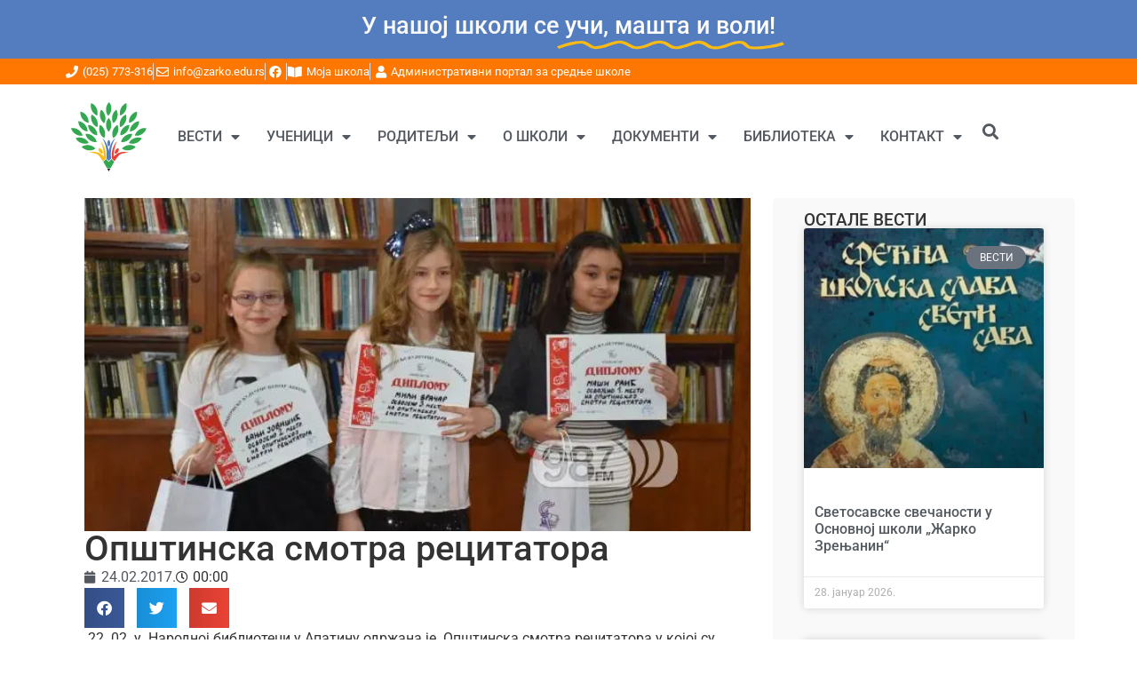

--- FILE ---
content_type: text/html; charset=UTF-8
request_url: https://www.zarko.edu.rs/opstinska-smotra-recitatora-2/
body_size: 19737
content:
<!doctype html>
<html lang="sr-RS" prefix="og: https://ogp.me/ns#">
<head>
	<meta charset="UTF-8">
	<meta name="viewport" content="width=device-width, initial-scale=1">
	<link rel="profile" href="https://gmpg.org/xfn/11">
		<style>img:is([sizes="auto" i], [sizes^="auto," i]) { contain-intrinsic-size: 3000px 1500px }</style>
	
<!-- Search Engine Optimization by Rank Math - https://rankmath.com/ -->
<title>Општинска смотра рецитатора - ОШ &quot;Жарко Зрењанин&quot;, Апатин</title>
<meta name="description" content=" 22. 02. у  Народној библиотеци у Апатину одржана је  Општинска смотра рецитатора у којој су учествовали и представници  наше школе.      На такмичењу је"/>
<meta name="robots" content="follow, index, max-snippet:-1, max-video-preview:-1, max-image-preview:large"/>
<link rel="canonical" href="https://www.zarko.edu.rs/opstinska-smotra-recitatora-2/" />
<meta property="og:locale" content="sr_RS" />
<meta property="og:type" content="article" />
<meta property="og:title" content="Општинска смотра рецитатора - ОШ &quot;Жарко Зрењанин&quot;, Апатин" />
<meta property="og:description" content=" 22. 02. у  Народној библиотеци у Апатину одржана је  Општинска смотра рецитатора у којој су учествовали и представници  наше школе.      На такмичењу је" />
<meta property="og:url" content="https://www.zarko.edu.rs/opstinska-smotra-recitatora-2/" />
<meta property="og:site_name" content="ОШ &quot;Жарко Зрењанин&quot;, Апатин" />
<meta property="article:publisher" content="https://www.facebook.com/zarko.edu.rs" />
<meta property="article:tag" content="2017. година" />
<meta property="article:tag" content="Такмичења" />
<meta property="article:tag" content="Успеси наших ђака" />
<meta property="article:section" content="Вести" />
<meta property="og:updated_time" content="2018-08-25T15:53:00+02:00" />
<meta property="og:image" content="https://i0.wp.com/www.zarko.edu.rs/wp-content/uploads/2018/08/slika-2.jpg" />
<meta property="og:image:secure_url" content="https://i0.wp.com/www.zarko.edu.rs/wp-content/uploads/2018/08/slika-2.jpg" />
<meta property="og:image:width" content="660" />
<meta property="og:image:height" content="330" />
<meta property="og:image:alt" content="Општинска смотра рецитатора" />
<meta property="og:image:type" content="image/jpeg" />
<meta property="article:published_time" content="2017-02-24T00:00:00+01:00" />
<meta property="article:modified_time" content="2018-08-25T15:53:00+02:00" />
<meta name="twitter:card" content="summary_large_image" />
<meta name="twitter:title" content="Општинска смотра рецитатора - ОШ &quot;Жарко Зрењанин&quot;, Апатин" />
<meta name="twitter:description" content=" 22. 02. у  Народној библиотеци у Апатину одржана је  Општинска смотра рецитатора у којој су учествовали и представници  наше школе.      На такмичењу је" />
<meta name="twitter:site" content="@ZarkoApatin" />
<meta name="twitter:creator" content="@ZarkoApatin" />
<meta name="twitter:image" content="https://i0.wp.com/www.zarko.edu.rs/wp-content/uploads/2018/08/slika-2.jpg" />
<meta name="twitter:label1" content="Written by" />
<meta name="twitter:data1" content="admin" />
<meta name="twitter:label2" content="Time to read" />
<meta name="twitter:data2" content="Less than a minute" />
<script type="application/ld+json" class="rank-math-schema">{"@context":"https://schema.org","@graph":[{"@type":"Place","@id":"https://www.zarko.edu.rs/#place","address":{"@type":"PostalAddress","streetAddress":"\u0421\u0440\u043f\u0441\u043a\u0438\u0445 \u0432\u043b\u0430\u0440\u0430\u0434\u0430 25","addressLocality":"\u0410\u043f\u0430\u0442\u0438\u043d","addressRegion":"\u0412\u043e\u0458\u0432\u043e\u0434\u0438\u043d\u0430","postalCode":"25260","addressCountry":"\u0421\u0440\u0431\u0438\u0458\u0430"}},{"@type":["ElementarySchool","Organization"],"@id":"https://www.zarko.edu.rs/#organization","name":"\u041e\u0428 \\\"\u0416\u0430\u0440\u043a\u043e \u0417\u0440\u0435\u045a\u0430\u043d\u0438\u043d\\\", \u0410\u043f\u0430\u0442\u0438\u043d","url":"https://www.zarko.edu.rs","sameAs":["https://www.facebook.com/zarko.edu.rs","https://twitter.com/ZarkoApatin"],"address":{"@type":"PostalAddress","streetAddress":"\u0421\u0440\u043f\u0441\u043a\u0438\u0445 \u0432\u043b\u0430\u0440\u0430\u0434\u0430 25","addressLocality":"\u0410\u043f\u0430\u0442\u0438\u043d","addressRegion":"\u0412\u043e\u0458\u0432\u043e\u0434\u0438\u043d\u0430","postalCode":"25260","addressCountry":"\u0421\u0440\u0431\u0438\u0458\u0430"},"logo":{"@type":"ImageObject","@id":"https://www.zarko.edu.rs/#logo","url":"https://www.zarko.edu.rs/wp-content/uploads/2018/07/os-zarko-zrenjanin-apatin-okrugli-logo-sa-tekstom-min.png","contentUrl":"https://www.zarko.edu.rs/wp-content/uploads/2018/07/os-zarko-zrenjanin-apatin-okrugli-logo-sa-tekstom-min.png","caption":"\u041e\u0428 \"\u0416\u0430\u0440\u043a\u043e \u0417\u0440\u0435\u045a\u0430\u043d\u0438\u043d\", \u0410\u043f\u0430\u0442\u0438\u043d","inLanguage":"sr-RS","width":"1600","height":"1600"},"contactPoint":[{"@type":"ContactPoint","telephone":"+38125773316","contactType":"customer support"}],"location":{"@id":"https://www.zarko.edu.rs/#place"}},{"@type":"WebSite","@id":"https://www.zarko.edu.rs/#website","url":"https://www.zarko.edu.rs","name":"\u041e\u0428 \"\u0416\u0430\u0440\u043a\u043e \u0417\u0440\u0435\u045a\u0430\u043d\u0438\u043d\", \u0410\u043f\u0430\u0442\u0438\u043d","publisher":{"@id":"https://www.zarko.edu.rs/#organization"},"inLanguage":"sr-RS"},{"@type":"ImageObject","@id":"https://i0.wp.com/www.zarko.edu.rs/wp-content/uploads/2018/08/slika-2.jpg?fit=660%2C330&amp;ssl=1","url":"https://i0.wp.com/www.zarko.edu.rs/wp-content/uploads/2018/08/slika-2.jpg?fit=660%2C330&amp;ssl=1","width":"660","height":"330","caption":"\u041e\u043f\u0448\u0442\u0438\u043d\u0441\u043a\u0430 \u0441\u043c\u043e\u0442\u0440\u0430 \u0440\u0435\u0446\u0438\u0442\u0430\u0442\u043e\u0440\u0430","inLanguage":"sr-RS"},{"@type":"WebPage","@id":"https://www.zarko.edu.rs/opstinska-smotra-recitatora-2/#webpage","url":"https://www.zarko.edu.rs/opstinska-smotra-recitatora-2/","name":"\u041e\u043f\u0448\u0442\u0438\u043d\u0441\u043a\u0430 \u0441\u043c\u043e\u0442\u0440\u0430 \u0440\u0435\u0446\u0438\u0442\u0430\u0442\u043e\u0440\u0430 - \u041e\u0428 &quot;\u0416\u0430\u0440\u043a\u043e \u0417\u0440\u0435\u045a\u0430\u043d\u0438\u043d&quot;, \u0410\u043f\u0430\u0442\u0438\u043d","datePublished":"2017-02-24T00:00:00+01:00","dateModified":"2018-08-25T15:53:00+02:00","isPartOf":{"@id":"https://www.zarko.edu.rs/#website"},"primaryImageOfPage":{"@id":"https://i0.wp.com/www.zarko.edu.rs/wp-content/uploads/2018/08/slika-2.jpg?fit=660%2C330&amp;ssl=1"},"inLanguage":"sr-RS"},{"@type":"Person","@id":"https://www.zarko.edu.rs/author/sasa-spanovic/","name":"admin","url":"https://www.zarko.edu.rs/author/sasa-spanovic/","image":{"@type":"ImageObject","@id":"https://secure.gravatar.com/avatar/d2151cfcfcdf23ad17a7426f38a93eca?s=96&amp;d=mm&amp;r=g","url":"https://secure.gravatar.com/avatar/d2151cfcfcdf23ad17a7426f38a93eca?s=96&amp;d=mm&amp;r=g","caption":"admin","inLanguage":"sr-RS"},"worksFor":{"@id":"https://www.zarko.edu.rs/#organization"}},{"@type":"BlogPosting","headline":"\u041e\u043f\u0448\u0442\u0438\u043d\u0441\u043a\u0430 \u0441\u043c\u043e\u0442\u0440\u0430 \u0440\u0435\u0446\u0438\u0442\u0430\u0442\u043e\u0440\u0430 - \u041e\u0428 &quot;\u0416\u0430\u0440\u043a\u043e \u0417\u0440\u0435\u045a\u0430\u043d\u0438\u043d&quot;, \u0410\u043f\u0430\u0442\u0438\u043d","datePublished":"2017-02-24T00:00:00+01:00","dateModified":"2018-08-25T15:53:00+02:00","articleSection":"\u0412\u0435\u0441\u0442\u0438","author":{"@id":"https://www.zarko.edu.rs/author/sasa-spanovic/","name":"admin"},"publisher":{"@id":"https://www.zarko.edu.rs/#organization"},"description":"\u00a022. 02. \u0443 \u00a0\u041d\u0430\u0440\u043e\u0434\u043d\u043e\u0458 \u0431\u0438\u0431\u043b\u0438\u043e\u0442\u0435\u0446\u0438 \u0443 \u0410\u043f\u0430\u0442\u0438\u043d\u0443 \u043e\u0434\u0440\u0436\u0430\u043d\u0430 \u0458\u0435 \u00a0\u041e\u043f\u0448\u0442\u0438\u043d\u0441\u043a\u0430 \u0441\u043c\u043e\u0442\u0440\u0430 \u0440\u0435\u0446\u0438\u0442\u0430\u0442\u043e\u0440\u0430 \u0443 \u043a\u043e\u0458\u043e\u0458 \u0441\u0443 \u0443\u0447\u0435\u0441\u0442\u0432\u043e\u0432\u0430\u043b\u0438 \u0438 \u043f\u0440\u0435\u0434\u0441\u0442\u0430\u0432\u043d\u0438\u0446\u0438 \u00a0\u043d\u0430\u0448\u0435 \u0448\u043a\u043e\u043b\u0435. \u00a0 \u00a0 \u00a0\u041d\u0430 \u0442\u0430\u043a\u043c\u0438\u0447\u0435\u045a\u0443 \u0458\u0435","name":"\u041e\u043f\u0448\u0442\u0438\u043d\u0441\u043a\u0430 \u0441\u043c\u043e\u0442\u0440\u0430 \u0440\u0435\u0446\u0438\u0442\u0430\u0442\u043e\u0440\u0430 - \u041e\u0428 &quot;\u0416\u0430\u0440\u043a\u043e \u0417\u0440\u0435\u045a\u0430\u043d\u0438\u043d&quot;, \u0410\u043f\u0430\u0442\u0438\u043d","@id":"https://www.zarko.edu.rs/opstinska-smotra-recitatora-2/#richSnippet","isPartOf":{"@id":"https://www.zarko.edu.rs/opstinska-smotra-recitatora-2/#webpage"},"image":{"@id":"https://i0.wp.com/www.zarko.edu.rs/wp-content/uploads/2018/08/slika-2.jpg?fit=660%2C330&amp;ssl=1"},"inLanguage":"sr-RS","mainEntityOfPage":{"@id":"https://www.zarko.edu.rs/opstinska-smotra-recitatora-2/#webpage"}}]}</script>
<!-- /Rank Math WordPress SEO plugin -->

<link rel='dns-prefetch' href='//www.googletagmanager.com' />
<link rel='dns-prefetch' href='//challenges.cloudflare.com' />
<link rel='dns-prefetch' href='//stats.wp.com' />
<link rel='preconnect' href='//c0.wp.com' />
<link rel='preconnect' href='//i0.wp.com' />
<link rel="alternate" type="application/rss+xml" title="ОШ &quot;Жарко Зрењанин&quot;, Апатин &raquo; довод" href="https://www.zarko.edu.rs/feed/" />
<link rel="alternate" type="application/rss+xml" title="ОШ &quot;Жарко Зрењанин&quot;, Апатин &raquo; довод коментара" href="https://www.zarko.edu.rs/comments/feed/" />
<script>
window._wpemojiSettings = {"baseUrl":"https:\/\/s.w.org\/images\/core\/emoji\/15.0.3\/72x72\/","ext":".png","svgUrl":"https:\/\/s.w.org\/images\/core\/emoji\/15.0.3\/svg\/","svgExt":".svg","source":{"concatemoji":"https:\/\/www.zarko.edu.rs\/wp-includes\/js\/wp-emoji-release.min.js?ver=6.7.4"}};
/*! This file is auto-generated */
!function(i,n){var o,s,e;function c(e){try{var t={supportTests:e,timestamp:(new Date).valueOf()};sessionStorage.setItem(o,JSON.stringify(t))}catch(e){}}function p(e,t,n){e.clearRect(0,0,e.canvas.width,e.canvas.height),e.fillText(t,0,0);var t=new Uint32Array(e.getImageData(0,0,e.canvas.width,e.canvas.height).data),r=(e.clearRect(0,0,e.canvas.width,e.canvas.height),e.fillText(n,0,0),new Uint32Array(e.getImageData(0,0,e.canvas.width,e.canvas.height).data));return t.every(function(e,t){return e===r[t]})}function u(e,t,n){switch(t){case"flag":return n(e,"\ud83c\udff3\ufe0f\u200d\u26a7\ufe0f","\ud83c\udff3\ufe0f\u200b\u26a7\ufe0f")?!1:!n(e,"\ud83c\uddfa\ud83c\uddf3","\ud83c\uddfa\u200b\ud83c\uddf3")&&!n(e,"\ud83c\udff4\udb40\udc67\udb40\udc62\udb40\udc65\udb40\udc6e\udb40\udc67\udb40\udc7f","\ud83c\udff4\u200b\udb40\udc67\u200b\udb40\udc62\u200b\udb40\udc65\u200b\udb40\udc6e\u200b\udb40\udc67\u200b\udb40\udc7f");case"emoji":return!n(e,"\ud83d\udc26\u200d\u2b1b","\ud83d\udc26\u200b\u2b1b")}return!1}function f(e,t,n){var r="undefined"!=typeof WorkerGlobalScope&&self instanceof WorkerGlobalScope?new OffscreenCanvas(300,150):i.createElement("canvas"),a=r.getContext("2d",{willReadFrequently:!0}),o=(a.textBaseline="top",a.font="600 32px Arial",{});return e.forEach(function(e){o[e]=t(a,e,n)}),o}function t(e){var t=i.createElement("script");t.src=e,t.defer=!0,i.head.appendChild(t)}"undefined"!=typeof Promise&&(o="wpEmojiSettingsSupports",s=["flag","emoji"],n.supports={everything:!0,everythingExceptFlag:!0},e=new Promise(function(e){i.addEventListener("DOMContentLoaded",e,{once:!0})}),new Promise(function(t){var n=function(){try{var e=JSON.parse(sessionStorage.getItem(o));if("object"==typeof e&&"number"==typeof e.timestamp&&(new Date).valueOf()<e.timestamp+604800&&"object"==typeof e.supportTests)return e.supportTests}catch(e){}return null}();if(!n){if("undefined"!=typeof Worker&&"undefined"!=typeof OffscreenCanvas&&"undefined"!=typeof URL&&URL.createObjectURL&&"undefined"!=typeof Blob)try{var e="postMessage("+f.toString()+"("+[JSON.stringify(s),u.toString(),p.toString()].join(",")+"));",r=new Blob([e],{type:"text/javascript"}),a=new Worker(URL.createObjectURL(r),{name:"wpTestEmojiSupports"});return void(a.onmessage=function(e){c(n=e.data),a.terminate(),t(n)})}catch(e){}c(n=f(s,u,p))}t(n)}).then(function(e){for(var t in e)n.supports[t]=e[t],n.supports.everything=n.supports.everything&&n.supports[t],"flag"!==t&&(n.supports.everythingExceptFlag=n.supports.everythingExceptFlag&&n.supports[t]);n.supports.everythingExceptFlag=n.supports.everythingExceptFlag&&!n.supports.flag,n.DOMReady=!1,n.readyCallback=function(){n.DOMReady=!0}}).then(function(){return e}).then(function(){var e;n.supports.everything||(n.readyCallback(),(e=n.source||{}).concatemoji?t(e.concatemoji):e.wpemoji&&e.twemoji&&(t(e.twemoji),t(e.wpemoji)))}))}((window,document),window._wpemojiSettings);
</script>

<style id='wp-emoji-styles-inline-css'>

	img.wp-smiley, img.emoji {
		display: inline !important;
		border: none !important;
		box-shadow: none !important;
		height: 1em !important;
		width: 1em !important;
		margin: 0 0.07em !important;
		vertical-align: -0.1em !important;
		background: none !important;
		padding: 0 !important;
	}
</style>
<link rel='stylesheet' id='wp-block-library-css' href='https://c0.wp.com/c/6.7.4/wp-includes/css/dist/block-library/style.min.css' media='all' />
<link rel='stylesheet' id='mediaelement-css' href='https://c0.wp.com/c/6.7.4/wp-includes/js/mediaelement/mediaelementplayer-legacy.min.css' media='all' />
<link rel='stylesheet' id='wp-mediaelement-css' href='https://c0.wp.com/c/6.7.4/wp-includes/js/mediaelement/wp-mediaelement.min.css' media='all' />
<style id='jetpack-sharing-buttons-style-inline-css'>
.jetpack-sharing-buttons__services-list{display:flex;flex-direction:row;flex-wrap:wrap;gap:0;list-style-type:none;margin:5px;padding:0}.jetpack-sharing-buttons__services-list.has-small-icon-size{font-size:12px}.jetpack-sharing-buttons__services-list.has-normal-icon-size{font-size:16px}.jetpack-sharing-buttons__services-list.has-large-icon-size{font-size:24px}.jetpack-sharing-buttons__services-list.has-huge-icon-size{font-size:36px}@media print{.jetpack-sharing-buttons__services-list{display:none!important}}.editor-styles-wrapper .wp-block-jetpack-sharing-buttons{gap:0;padding-inline-start:0}ul.jetpack-sharing-buttons__services-list.has-background{padding:1.25em 2.375em}
</style>
<link rel='stylesheet' id='jet-engine-frontend-css' href='https://www.zarko.edu.rs/wp-content/plugins/jet-engine/assets/css/frontend.css?ver=3.8.2' media='all' />
<style id='global-styles-inline-css'>
:root{--wp--preset--aspect-ratio--square: 1;--wp--preset--aspect-ratio--4-3: 4/3;--wp--preset--aspect-ratio--3-4: 3/4;--wp--preset--aspect-ratio--3-2: 3/2;--wp--preset--aspect-ratio--2-3: 2/3;--wp--preset--aspect-ratio--16-9: 16/9;--wp--preset--aspect-ratio--9-16: 9/16;--wp--preset--color--black: #000000;--wp--preset--color--cyan-bluish-gray: #abb8c3;--wp--preset--color--white: #ffffff;--wp--preset--color--pale-pink: #f78da7;--wp--preset--color--vivid-red: #cf2e2e;--wp--preset--color--luminous-vivid-orange: #ff6900;--wp--preset--color--luminous-vivid-amber: #fcb900;--wp--preset--color--light-green-cyan: #7bdcb5;--wp--preset--color--vivid-green-cyan: #00d084;--wp--preset--color--pale-cyan-blue: #8ed1fc;--wp--preset--color--vivid-cyan-blue: #0693e3;--wp--preset--color--vivid-purple: #9b51e0;--wp--preset--gradient--vivid-cyan-blue-to-vivid-purple: linear-gradient(135deg,rgba(6,147,227,1) 0%,rgb(155,81,224) 100%);--wp--preset--gradient--light-green-cyan-to-vivid-green-cyan: linear-gradient(135deg,rgb(122,220,180) 0%,rgb(0,208,130) 100%);--wp--preset--gradient--luminous-vivid-amber-to-luminous-vivid-orange: linear-gradient(135deg,rgba(252,185,0,1) 0%,rgba(255,105,0,1) 100%);--wp--preset--gradient--luminous-vivid-orange-to-vivid-red: linear-gradient(135deg,rgba(255,105,0,1) 0%,rgb(207,46,46) 100%);--wp--preset--gradient--very-light-gray-to-cyan-bluish-gray: linear-gradient(135deg,rgb(238,238,238) 0%,rgb(169,184,195) 100%);--wp--preset--gradient--cool-to-warm-spectrum: linear-gradient(135deg,rgb(74,234,220) 0%,rgb(151,120,209) 20%,rgb(207,42,186) 40%,rgb(238,44,130) 60%,rgb(251,105,98) 80%,rgb(254,248,76) 100%);--wp--preset--gradient--blush-light-purple: linear-gradient(135deg,rgb(255,206,236) 0%,rgb(152,150,240) 100%);--wp--preset--gradient--blush-bordeaux: linear-gradient(135deg,rgb(254,205,165) 0%,rgb(254,45,45) 50%,rgb(107,0,62) 100%);--wp--preset--gradient--luminous-dusk: linear-gradient(135deg,rgb(255,203,112) 0%,rgb(199,81,192) 50%,rgb(65,88,208) 100%);--wp--preset--gradient--pale-ocean: linear-gradient(135deg,rgb(255,245,203) 0%,rgb(182,227,212) 50%,rgb(51,167,181) 100%);--wp--preset--gradient--electric-grass: linear-gradient(135deg,rgb(202,248,128) 0%,rgb(113,206,126) 100%);--wp--preset--gradient--midnight: linear-gradient(135deg,rgb(2,3,129) 0%,rgb(40,116,252) 100%);--wp--preset--font-size--small: 13px;--wp--preset--font-size--medium: 20px;--wp--preset--font-size--large: 36px;--wp--preset--font-size--x-large: 42px;--wp--preset--spacing--20: 0.44rem;--wp--preset--spacing--30: 0.67rem;--wp--preset--spacing--40: 1rem;--wp--preset--spacing--50: 1.5rem;--wp--preset--spacing--60: 2.25rem;--wp--preset--spacing--70: 3.38rem;--wp--preset--spacing--80: 5.06rem;--wp--preset--shadow--natural: 6px 6px 9px rgba(0, 0, 0, 0.2);--wp--preset--shadow--deep: 12px 12px 50px rgba(0, 0, 0, 0.4);--wp--preset--shadow--sharp: 6px 6px 0px rgba(0, 0, 0, 0.2);--wp--preset--shadow--outlined: 6px 6px 0px -3px rgba(255, 255, 255, 1), 6px 6px rgba(0, 0, 0, 1);--wp--preset--shadow--crisp: 6px 6px 0px rgba(0, 0, 0, 1);}:root { --wp--style--global--content-size: 800px;--wp--style--global--wide-size: 1200px; }:where(body) { margin: 0; }.wp-site-blocks > .alignleft { float: left; margin-right: 2em; }.wp-site-blocks > .alignright { float: right; margin-left: 2em; }.wp-site-blocks > .aligncenter { justify-content: center; margin-left: auto; margin-right: auto; }:where(.wp-site-blocks) > * { margin-block-start: 24px; margin-block-end: 0; }:where(.wp-site-blocks) > :first-child { margin-block-start: 0; }:where(.wp-site-blocks) > :last-child { margin-block-end: 0; }:root { --wp--style--block-gap: 24px; }:root :where(.is-layout-flow) > :first-child{margin-block-start: 0;}:root :where(.is-layout-flow) > :last-child{margin-block-end: 0;}:root :where(.is-layout-flow) > *{margin-block-start: 24px;margin-block-end: 0;}:root :where(.is-layout-constrained) > :first-child{margin-block-start: 0;}:root :where(.is-layout-constrained) > :last-child{margin-block-end: 0;}:root :where(.is-layout-constrained) > *{margin-block-start: 24px;margin-block-end: 0;}:root :where(.is-layout-flex){gap: 24px;}:root :where(.is-layout-grid){gap: 24px;}.is-layout-flow > .alignleft{float: left;margin-inline-start: 0;margin-inline-end: 2em;}.is-layout-flow > .alignright{float: right;margin-inline-start: 2em;margin-inline-end: 0;}.is-layout-flow > .aligncenter{margin-left: auto !important;margin-right: auto !important;}.is-layout-constrained > .alignleft{float: left;margin-inline-start: 0;margin-inline-end: 2em;}.is-layout-constrained > .alignright{float: right;margin-inline-start: 2em;margin-inline-end: 0;}.is-layout-constrained > .aligncenter{margin-left: auto !important;margin-right: auto !important;}.is-layout-constrained > :where(:not(.alignleft):not(.alignright):not(.alignfull)){max-width: var(--wp--style--global--content-size);margin-left: auto !important;margin-right: auto !important;}.is-layout-constrained > .alignwide{max-width: var(--wp--style--global--wide-size);}body .is-layout-flex{display: flex;}.is-layout-flex{flex-wrap: wrap;align-items: center;}.is-layout-flex > :is(*, div){margin: 0;}body .is-layout-grid{display: grid;}.is-layout-grid > :is(*, div){margin: 0;}body{padding-top: 0px;padding-right: 0px;padding-bottom: 0px;padding-left: 0px;}a:where(:not(.wp-element-button)){text-decoration: underline;}:root :where(.wp-element-button, .wp-block-button__link){background-color: #32373c;border-width: 0;color: #fff;font-family: inherit;font-size: inherit;line-height: inherit;padding: calc(0.667em + 2px) calc(1.333em + 2px);text-decoration: none;}.has-black-color{color: var(--wp--preset--color--black) !important;}.has-cyan-bluish-gray-color{color: var(--wp--preset--color--cyan-bluish-gray) !important;}.has-white-color{color: var(--wp--preset--color--white) !important;}.has-pale-pink-color{color: var(--wp--preset--color--pale-pink) !important;}.has-vivid-red-color{color: var(--wp--preset--color--vivid-red) !important;}.has-luminous-vivid-orange-color{color: var(--wp--preset--color--luminous-vivid-orange) !important;}.has-luminous-vivid-amber-color{color: var(--wp--preset--color--luminous-vivid-amber) !important;}.has-light-green-cyan-color{color: var(--wp--preset--color--light-green-cyan) !important;}.has-vivid-green-cyan-color{color: var(--wp--preset--color--vivid-green-cyan) !important;}.has-pale-cyan-blue-color{color: var(--wp--preset--color--pale-cyan-blue) !important;}.has-vivid-cyan-blue-color{color: var(--wp--preset--color--vivid-cyan-blue) !important;}.has-vivid-purple-color{color: var(--wp--preset--color--vivid-purple) !important;}.has-black-background-color{background-color: var(--wp--preset--color--black) !important;}.has-cyan-bluish-gray-background-color{background-color: var(--wp--preset--color--cyan-bluish-gray) !important;}.has-white-background-color{background-color: var(--wp--preset--color--white) !important;}.has-pale-pink-background-color{background-color: var(--wp--preset--color--pale-pink) !important;}.has-vivid-red-background-color{background-color: var(--wp--preset--color--vivid-red) !important;}.has-luminous-vivid-orange-background-color{background-color: var(--wp--preset--color--luminous-vivid-orange) !important;}.has-luminous-vivid-amber-background-color{background-color: var(--wp--preset--color--luminous-vivid-amber) !important;}.has-light-green-cyan-background-color{background-color: var(--wp--preset--color--light-green-cyan) !important;}.has-vivid-green-cyan-background-color{background-color: var(--wp--preset--color--vivid-green-cyan) !important;}.has-pale-cyan-blue-background-color{background-color: var(--wp--preset--color--pale-cyan-blue) !important;}.has-vivid-cyan-blue-background-color{background-color: var(--wp--preset--color--vivid-cyan-blue) !important;}.has-vivid-purple-background-color{background-color: var(--wp--preset--color--vivid-purple) !important;}.has-black-border-color{border-color: var(--wp--preset--color--black) !important;}.has-cyan-bluish-gray-border-color{border-color: var(--wp--preset--color--cyan-bluish-gray) !important;}.has-white-border-color{border-color: var(--wp--preset--color--white) !important;}.has-pale-pink-border-color{border-color: var(--wp--preset--color--pale-pink) !important;}.has-vivid-red-border-color{border-color: var(--wp--preset--color--vivid-red) !important;}.has-luminous-vivid-orange-border-color{border-color: var(--wp--preset--color--luminous-vivid-orange) !important;}.has-luminous-vivid-amber-border-color{border-color: var(--wp--preset--color--luminous-vivid-amber) !important;}.has-light-green-cyan-border-color{border-color: var(--wp--preset--color--light-green-cyan) !important;}.has-vivid-green-cyan-border-color{border-color: var(--wp--preset--color--vivid-green-cyan) !important;}.has-pale-cyan-blue-border-color{border-color: var(--wp--preset--color--pale-cyan-blue) !important;}.has-vivid-cyan-blue-border-color{border-color: var(--wp--preset--color--vivid-cyan-blue) !important;}.has-vivid-purple-border-color{border-color: var(--wp--preset--color--vivid-purple) !important;}.has-vivid-cyan-blue-to-vivid-purple-gradient-background{background: var(--wp--preset--gradient--vivid-cyan-blue-to-vivid-purple) !important;}.has-light-green-cyan-to-vivid-green-cyan-gradient-background{background: var(--wp--preset--gradient--light-green-cyan-to-vivid-green-cyan) !important;}.has-luminous-vivid-amber-to-luminous-vivid-orange-gradient-background{background: var(--wp--preset--gradient--luminous-vivid-amber-to-luminous-vivid-orange) !important;}.has-luminous-vivid-orange-to-vivid-red-gradient-background{background: var(--wp--preset--gradient--luminous-vivid-orange-to-vivid-red) !important;}.has-very-light-gray-to-cyan-bluish-gray-gradient-background{background: var(--wp--preset--gradient--very-light-gray-to-cyan-bluish-gray) !important;}.has-cool-to-warm-spectrum-gradient-background{background: var(--wp--preset--gradient--cool-to-warm-spectrum) !important;}.has-blush-light-purple-gradient-background{background: var(--wp--preset--gradient--blush-light-purple) !important;}.has-blush-bordeaux-gradient-background{background: var(--wp--preset--gradient--blush-bordeaux) !important;}.has-luminous-dusk-gradient-background{background: var(--wp--preset--gradient--luminous-dusk) !important;}.has-pale-ocean-gradient-background{background: var(--wp--preset--gradient--pale-ocean) !important;}.has-electric-grass-gradient-background{background: var(--wp--preset--gradient--electric-grass) !important;}.has-midnight-gradient-background{background: var(--wp--preset--gradient--midnight) !important;}.has-small-font-size{font-size: var(--wp--preset--font-size--small) !important;}.has-medium-font-size{font-size: var(--wp--preset--font-size--medium) !important;}.has-large-font-size{font-size: var(--wp--preset--font-size--large) !important;}.has-x-large-font-size{font-size: var(--wp--preset--font-size--x-large) !important;}
:root :where(.wp-block-pullquote){font-size: 1.5em;line-height: 1.6;}
</style>
<link rel='stylesheet' id='hello-elementor-css' href='https://www.zarko.edu.rs/wp-content/themes/hello-elementor/assets/css/reset.css?ver=3.4.6' media='all' />
<link rel='stylesheet' id='hello-elementor-theme-style-css' href='https://www.zarko.edu.rs/wp-content/themes/hello-elementor/assets/css/theme.css?ver=3.4.6' media='all' />
<link rel='stylesheet' id='hello-elementor-header-footer-css' href='https://www.zarko.edu.rs/wp-content/themes/hello-elementor/assets/css/header-footer.css?ver=3.4.6' media='all' />
<link rel='stylesheet' id='elementor-frontend-css' href='https://www.zarko.edu.rs/wp-content/plugins/elementor/assets/css/frontend.min.css?ver=3.34.4' media='all' />
<link rel='stylesheet' id='elementor-post-5324-css' href='https://www.zarko.edu.rs/wp-content/uploads/elementor/css/post-5324.css?ver=1769746272' media='all' />
<link rel='stylesheet' id='widget-animated-headline-css' href='https://www.zarko.edu.rs/wp-content/plugins/elementor-pro/assets/css/widget-animated-headline.min.css?ver=3.34.4' media='all' />
<link rel='stylesheet' id='widget-icon-list-css' href='https://www.zarko.edu.rs/wp-content/plugins/elementor/assets/css/widget-icon-list.min.css?ver=3.34.4' media='all' />
<link rel='stylesheet' id='widget-image-css' href='https://www.zarko.edu.rs/wp-content/plugins/elementor/assets/css/widget-image.min.css?ver=3.34.4' media='all' />
<link rel='stylesheet' id='widget-nav-menu-css' href='https://www.zarko.edu.rs/wp-content/plugins/elementor-pro/assets/css/widget-nav-menu.min.css?ver=3.34.4' media='all' />
<link rel='stylesheet' id='widget-search-form-css' href='https://www.zarko.edu.rs/wp-content/plugins/elementor-pro/assets/css/widget-search-form.min.css?ver=3.34.4' media='all' />
<link rel='stylesheet' id='elementor-icons-shared-0-css' href='https://www.zarko.edu.rs/wp-content/plugins/elementor/assets/lib/font-awesome/css/fontawesome.min.css?ver=5.15.3' media='all' />
<link rel='stylesheet' id='elementor-icons-fa-solid-css' href='https://www.zarko.edu.rs/wp-content/plugins/elementor/assets/lib/font-awesome/css/solid.min.css?ver=5.15.3' media='all' />
<link rel='stylesheet' id='widget-heading-css' href='https://www.zarko.edu.rs/wp-content/plugins/elementor/assets/css/widget-heading.min.css?ver=3.34.4' media='all' />
<link rel='stylesheet' id='widget-social-icons-css' href='https://www.zarko.edu.rs/wp-content/plugins/elementor/assets/css/widget-social-icons.min.css?ver=3.34.4' media='all' />
<link rel='stylesheet' id='e-apple-webkit-css' href='https://www.zarko.edu.rs/wp-content/plugins/elementor/assets/css/conditionals/apple-webkit.min.css?ver=3.34.4' media='all' />
<link rel='stylesheet' id='widget-post-info-css' href='https://www.zarko.edu.rs/wp-content/plugins/elementor-pro/assets/css/widget-post-info.min.css?ver=3.34.4' media='all' />
<link rel='stylesheet' id='elementor-icons-fa-regular-css' href='https://www.zarko.edu.rs/wp-content/plugins/elementor/assets/lib/font-awesome/css/regular.min.css?ver=5.15.3' media='all' />
<link rel='stylesheet' id='widget-share-buttons-css' href='https://www.zarko.edu.rs/wp-content/plugins/elementor-pro/assets/css/widget-share-buttons.min.css?ver=3.34.4' media='all' />
<link rel='stylesheet' id='elementor-icons-fa-brands-css' href='https://www.zarko.edu.rs/wp-content/plugins/elementor/assets/lib/font-awesome/css/brands.min.css?ver=5.15.3' media='all' />
<link rel='stylesheet' id='swiper-css' href='https://www.zarko.edu.rs/wp-content/plugins/elementor/assets/lib/swiper/v8/css/swiper.min.css?ver=8.4.5' media='all' />
<link rel='stylesheet' id='e-swiper-css' href='https://www.zarko.edu.rs/wp-content/plugins/elementor/assets/css/conditionals/e-swiper.min.css?ver=3.34.4' media='all' />
<link rel='stylesheet' id='widget-gallery-css' href='https://www.zarko.edu.rs/wp-content/plugins/elementor-pro/assets/css/widget-gallery.min.css?ver=3.34.4' media='all' />
<link rel='stylesheet' id='elementor-gallery-css' href='https://www.zarko.edu.rs/wp-content/plugins/elementor/assets/lib/e-gallery/css/e-gallery.min.css?ver=1.2.0' media='all' />
<link rel='stylesheet' id='e-transitions-css' href='https://www.zarko.edu.rs/wp-content/plugins/elementor-pro/assets/css/conditionals/transitions.min.css?ver=3.34.4' media='all' />
<link rel='stylesheet' id='widget-posts-css' href='https://www.zarko.edu.rs/wp-content/plugins/elementor-pro/assets/css/widget-posts.min.css?ver=3.34.4' media='all' />
<link rel='stylesheet' id='elementor-icons-css' href='https://www.zarko.edu.rs/wp-content/plugins/elementor/assets/lib/eicons/css/elementor-icons.min.css?ver=5.46.0' media='all' />
<link rel='stylesheet' id='elementor-post-5329-css' href='https://www.zarko.edu.rs/wp-content/uploads/elementor/css/post-5329.css?ver=1769746272' media='all' />
<link rel='stylesheet' id='elementor-post-5386-css' href='https://www.zarko.edu.rs/wp-content/uploads/elementor/css/post-5386.css?ver=1769746272' media='all' />
<link rel='stylesheet' id='elementor-post-5440-css' href='https://www.zarko.edu.rs/wp-content/uploads/elementor/css/post-5440.css?ver=1769746729' media='all' />
<link rel='stylesheet' id='elementor-gf-local-robotoslab-css' href='https://www.zarko.edu.rs/wp-content/uploads/elementor/google-fonts/css/robotoslab.css?ver=1742227618' media='all' />
<link rel='stylesheet' id='elementor-gf-local-roboto-css' href='https://www.zarko.edu.rs/wp-content/uploads/elementor/google-fonts/css/roboto.css?ver=1742227629' media='all' />
<script src="https://www.googletagmanager.com/gtag/js?id=G-7JT2P0CZ4W&amp;ver=6.7.4" id="wk-analytics-script-js"></script>
<script id="wk-analytics-script-js-after">
function shouldTrack(){
var trackLoggedIn = true;
var loggedIn = false;
if(!loggedIn){
return true;
} else if( trackLoggedIn ) {
return true;
}
return false;
}
function hasWKGoogleAnalyticsCookie() {
return (new RegExp('wp_wk_ga_untrack_' + document.location.hostname)).test(document.cookie);
}
if (!hasWKGoogleAnalyticsCookie() && shouldTrack()) {
//Google Analytics
window.dataLayer = window.dataLayer || [];
function gtag(){dataLayer.push(arguments);}
gtag('js', new Date());
gtag('config', 'G-7JT2P0CZ4W', { 'anonymize_ip': true });
}
</script>
<script src="https://c0.wp.com/c/6.7.4/wp-includes/js/jquery/jquery.min.js" id="jquery-core-js"></script>
<script src="https://c0.wp.com/c/6.7.4/wp-includes/js/jquery/jquery-migrate.min.js" id="jquery-migrate-js"></script>
<link rel="https://api.w.org/" href="https://www.zarko.edu.rs/wp-json/" /><link rel="alternate" title="JSON" type="application/json" href="https://www.zarko.edu.rs/wp-json/wp/v2/posts/556" /><link rel="EditURI" type="application/rsd+xml" title="RSD" href="https://www.zarko.edu.rs/xmlrpc.php?rsd" />
<meta name="generator" content="WordPress 6.7.4" />
<link rel='shortlink' href='https://www.zarko.edu.rs/?p=556' />
<link rel="alternate" title="oEmbed (JSON)" type="application/json+oembed" href="https://www.zarko.edu.rs/wp-json/oembed/1.0/embed?url=https%3A%2F%2Fwww.zarko.edu.rs%2Fopstinska-smotra-recitatora-2%2F" />
<link rel="alternate" title="oEmbed (XML)" type="text/xml+oembed" href="https://www.zarko.edu.rs/wp-json/oembed/1.0/embed?url=https%3A%2F%2Fwww.zarko.edu.rs%2Fopstinska-smotra-recitatora-2%2F&#038;format=xml" />
	<style>img#wpstats{display:none}</style>
		<meta name="generator" content="Elementor 3.34.4; features: additional_custom_breakpoints; settings: css_print_method-external, google_font-enabled, font_display-swap">
			<style>
				.e-con.e-parent:nth-of-type(n+4):not(.e-lazyloaded):not(.e-no-lazyload),
				.e-con.e-parent:nth-of-type(n+4):not(.e-lazyloaded):not(.e-no-lazyload) * {
					background-image: none !important;
				}
				@media screen and (max-height: 1024px) {
					.e-con.e-parent:nth-of-type(n+3):not(.e-lazyloaded):not(.e-no-lazyload),
					.e-con.e-parent:nth-of-type(n+3):not(.e-lazyloaded):not(.e-no-lazyload) * {
						background-image: none !important;
					}
				}
				@media screen and (max-height: 640px) {
					.e-con.e-parent:nth-of-type(n+2):not(.e-lazyloaded):not(.e-no-lazyload),
					.e-con.e-parent:nth-of-type(n+2):not(.e-lazyloaded):not(.e-no-lazyload) * {
						background-image: none !important;
					}
				}
			</style>
			<link rel="icon" href="https://www.zarko.edu.rs/wp-content/uploads/2023/04/os-zarko-zrenjanin-apatin-logo-bez-teksta-1.svg" sizes="32x32" />
<link rel="icon" href="https://www.zarko.edu.rs/wp-content/uploads/2023/04/os-zarko-zrenjanin-apatin-logo-bez-teksta-1.svg" sizes="192x192" />
<link rel="apple-touch-icon" href="https://www.zarko.edu.rs/wp-content/uploads/2023/04/os-zarko-zrenjanin-apatin-logo-bez-teksta-1.svg" />
<meta name="msapplication-TileImage" content="https://www.zarko.edu.rs/wp-content/uploads/2023/04/os-zarko-zrenjanin-apatin-logo-bez-teksta-1.svg" />
</head>
<body class="post-template-default single single-post postid-556 single-format-standard wp-custom-logo wp-embed-responsive hello-elementor-default elementor-default elementor-kit-5324 elementor-page-5440">


<a class="skip-link screen-reader-text" href="#content">Скочите на садржај</a>

		<header data-elementor-type="header" data-elementor-id="5329" class="elementor elementor-5329 elementor-location-header" data-elementor-post-type="elementor_library">
			<div class="elementor-element elementor-element-8f008d4 elementor-hidden-mobile elementor-hidden-tablet hideInWebView jedv-enabled--yes e-flex e-con-boxed e-con e-parent" data-id="8f008d4" data-element_type="container" data-settings="{&quot;background_background&quot;:&quot;classic&quot;}">
					<div class="e-con-inner">
		<div class="elementor-element elementor-element-9a689a0 e-con-full e-flex e-con e-child" data-id="9a689a0" data-element_type="container">
				<div class="elementor-element elementor-element-bbc2ec7 elementor-headline--style-highlight elementor-widget elementor-widget-animated-headline" data-id="bbc2ec7" data-element_type="widget" data-settings="{&quot;marker&quot;:&quot;curly&quot;,&quot;highlighted_text&quot;:&quot;\u0443\u0447\u0438, \u043c\u0430\u0448\u0442\u0430 \u0438 \u0432\u043e\u043b\u0438!&quot;,&quot;headline_style&quot;:&quot;highlight&quot;,&quot;loop&quot;:&quot;yes&quot;,&quot;highlight_animation_duration&quot;:1200,&quot;highlight_iteration_delay&quot;:8000}" data-widget_type="animated-headline.default">
				<div class="elementor-widget-container">
							<h3 class="elementor-headline">
					<span class="elementor-headline-plain-text elementor-headline-text-wrapper">У нашој школи се </span>
				<span class="elementor-headline-dynamic-wrapper elementor-headline-text-wrapper">
					<span class="elementor-headline-dynamic-text elementor-headline-text-active">учи, машта и воли!</span>
				</span>
				</h3>
						</div>
				</div>
				</div>
					</div>
				</div>
		<div class="elementor-element elementor-element-ddf5cb9 elementor-hidden-mobile elementor-hidden-tablet hideInWebView jedv-enabled--yes e-flex e-con-boxed e-con e-parent" data-id="ddf5cb9" data-element_type="container" data-settings="{&quot;background_background&quot;:&quot;classic&quot;}">
					<div class="e-con-inner">
		<div class="elementor-element elementor-element-df31df4 e-con-full e-flex e-con e-child" data-id="df31df4" data-element_type="container">
				<div class="elementor-element elementor-element-c5925b8 elementor-icon-list--layout-inline elementor-align-end elementor-list-item-link-full_width elementor-widget elementor-widget-icon-list" data-id="c5925b8" data-element_type="widget" data-widget_type="icon-list.default">
				<div class="elementor-widget-container">
							<ul class="elementor-icon-list-items elementor-inline-items">
							<li class="elementor-icon-list-item elementor-inline-item">
											<a href="tel:+38125773316">

												<span class="elementor-icon-list-icon">
							<i aria-hidden="true" class="fas fa-phone"></i>						</span>
										<span class="elementor-icon-list-text">(025) 773-316</span>
											</a>
									</li>
								<li class="elementor-icon-list-item elementor-inline-item">
											<a href="mailto:info@zarko.edu.rs">

												<span class="elementor-icon-list-icon">
							<i aria-hidden="true" class="far fa-envelope"></i>						</span>
										<span class="elementor-icon-list-text">info@zarko.edu.rs</span>
											</a>
									</li>
								<li class="elementor-icon-list-item elementor-inline-item">
											<a href="https://www.facebook.com/zarko.edu.rs" target="_blank">

												<span class="elementor-icon-list-icon">
							<i aria-hidden="true" class="fab fa-facebook"></i>						</span>
										<span class="elementor-icon-list-text"></span>
											</a>
									</li>
								<li class="elementor-icon-list-item elementor-inline-item">
											<a href="https://mojaskola.rtsplaneta.rs/list/796/osnovna-skola" target="_blank">

												<span class="elementor-icon-list-icon">
							<i aria-hidden="true" class="fas fa-book-open"></i>						</span>
										<span class="elementor-icon-list-text">Моја школа</span>
											</a>
									</li>
								<li class="elementor-icon-list-item elementor-inline-item">
											<a href="https://admin.mojasrednjaskola.gov.rs/" target="_blank">

												<span class="elementor-icon-list-icon">
							<i aria-hidden="true" class="fas fa-user"></i>						</span>
										<span class="elementor-icon-list-text">Административни портал за средње школе</span>
											</a>
									</li>
						</ul>
						</div>
				</div>
				</div>
					</div>
				</div>
		<div class="elementor-element elementor-element-85e71ff hideInWebView jedv-enabled--yes e-flex e-con-boxed e-con e-parent" data-id="85e71ff" data-element_type="container">
					<div class="e-con-inner">
		<div class="elementor-element elementor-element-d54e790 e-con-full e-flex e-con e-child" data-id="d54e790" data-element_type="container">
				<div class="elementor-element elementor-element-9d8f77b elementor-widget elementor-widget-theme-site-logo elementor-widget-image" data-id="9d8f77b" data-element_type="widget" data-widget_type="theme-site-logo.default">
				<div class="elementor-widget-container">
											<a href="https://www.zarko.edu.rs">
			<img fetchpriority="high" width="732" height="671" src="https://www.zarko.edu.rs/wp-content/uploads/2023/04/os-zarko-zrenjanin-apatin-logo-bez-teksta-1.svg" class="attachment-full size-full wp-image-5335" alt="ОШ &quot;Жарко Зрењанин&quot;, Апатин - лого" />				</a>
											</div>
				</div>
				</div>
		<div class="elementor-element elementor-element-165a365 e-con-full e-flex e-con e-child" data-id="165a365" data-element_type="container">
				<div class="elementor-element elementor-element-90acd22 elementor-hidden-tablet elementor-hidden-mobile elementor-nav-menu--dropdown-none elementor-nav-menu__align-justify elementor-widget elementor-widget-nav-menu" data-id="90acd22" data-element_type="widget" data-settings="{&quot;layout&quot;:&quot;horizontal&quot;,&quot;submenu_icon&quot;:{&quot;value&quot;:&quot;&lt;i class=\&quot;fas fa-caret-down\&quot; aria-hidden=\&quot;true\&quot;&gt;&lt;\/i&gt;&quot;,&quot;library&quot;:&quot;fa-solid&quot;}}" data-widget_type="nav-menu.default">
				<div class="elementor-widget-container">
								<nav aria-label="Изборник" class="elementor-nav-menu--main elementor-nav-menu__container elementor-nav-menu--layout-horizontal e--pointer-none">
				<ul id="menu-1-90acd22" class="elementor-nav-menu"><li class="menu-item menu-item-type-taxonomy menu-item-object-category current-post-ancestor current-menu-parent current-post-parent menu-item-has-children menu-item-1010"><a href="https://www.zarko.edu.rs/category/vesti/" class="elementor-item">Вести</a>
<ul class="sub-menu elementor-nav-menu--dropdown">
	<li class="menu-item menu-item-type-taxonomy menu-item-object-category current-post-ancestor current-menu-parent current-post-parent menu-item-1119"><a href="https://www.zarko.edu.rs/category/vesti/" class="elementor-sub-item">Вести</a></li>
	<li class="menu-item menu-item-type-taxonomy menu-item-object-category menu-item-5547"><a href="https://www.zarko.edu.rs/category/vesti/takmicenja/" class="elementor-sub-item">Такмичења</a></li>
	<li class="menu-item menu-item-type-taxonomy menu-item-object-category menu-item-has-children menu-item-3476"><a href="https://www.zarko.edu.rs/category/vesti/projekti/" class="elementor-sub-item">Пројекти</a>
	<ul class="sub-menu elementor-nav-menu--dropdown">
		<li class="menu-item menu-item-type-taxonomy menu-item-object-post_tag menu-item-3486"><a href="https://www.zarko.edu.rs/tag/decija-nedelja/" class="elementor-sub-item">Дечија недеља</a></li>
		<li class="menu-item menu-item-type-taxonomy menu-item-object-post_tag menu-item-3487"><a href="https://www.zarko.edu.rs/tag/budi-zdrav-promeni-stav/" class="elementor-sub-item">Буди здрав – промени став</a></li>
		<li class="menu-item menu-item-type-taxonomy menu-item-object-post_tag menu-item-1105"><a href="https://www.zarko.edu.rs/tag/citalici/" class="elementor-sub-item">Читалићи</a></li>
	</ul>
</li>
</ul>
</li>
<li class="menu-item menu-item-type-custom menu-item-object-custom menu-item-has-children menu-item-1615"><a href="#" class="elementor-item elementor-item-anchor">Ученици</a>
<ul class="sub-menu elementor-nav-menu--dropdown">
	<li class="menu-item menu-item-type-post_type menu-item-object-dokumenti menu-item-1617"><a href="https://www.zarko.edu.rs/dokumenti/raspored-casova/" class="elementor-sub-item">Распоред часова</a></li>
	<li class="menu-item menu-item-type-post_type menu-item-object-page menu-item-9594"><a href="https://www.zarko.edu.rs/raspored-sekcija-i-slobodnih-nastavnih-aktivnosti/" class="elementor-sub-item">Распоред секција и слободних наставних активности</a></li>
	<li class="menu-item menu-item-type-post_type menu-item-object-dokumenti menu-item-5011"><a href="https://www.zarko.edu.rs/dokumenti/raspored-pisanih-provera/" class="elementor-sub-item">Распоред писаних провера</a></li>
	<li class="menu-item menu-item-type-custom menu-item-object-custom menu-item-5291"><a target="_blank" href="https://evezbaonica.zvkov.gov.rs/" class="elementor-sub-item">еВежбаоница &#8211; припрема за завршни испит</a></li>
	<li class="menu-item menu-item-type-taxonomy menu-item-object-category menu-item-1616"><a href="https://www.zarko.edu.rs/category/vesti/zavrsni-ispit/" class="elementor-sub-item">Завршни испит</a></li>
	<li class="menu-item menu-item-type-post_type menu-item-object-dokumenti menu-item-1618"><a href="https://www.zarko.edu.rs/dokumenti/raspored-zvonjenja/" class="elementor-sub-item">Распоред звоњења</a></li>
	<li class="menu-item menu-item-type-post_type menu-item-object-dokumenti menu-item-2949"><a href="https://www.zarko.edu.rs/dokumenti/udzbenici/" class="elementor-sub-item">Уџбеници</a></li>
	<li class="menu-item menu-item-type-post_type menu-item-object-dokumenti menu-item-3182"><a href="https://www.zarko.edu.rs/dokumenti/program-profesionalne-orijentacije/" class="elementor-sub-item">Програм професионалне оријентације</a></li>
	<li class="menu-item menu-item-type-post_type menu-item-object-dokumenti menu-item-3190"><a href="https://www.zarko.edu.rs/dokumenti/zastita-ucenika-od-diskriminacije-nasilja-zlostavljanja-i-zanemarivanja/" class="elementor-sub-item">Заштита ученика од дискриминације, насиља, злостављања и занемаривања</a></li>
	<li class="menu-item menu-item-type-taxonomy menu-item-object-category menu-item-3654"><a href="https://www.zarko.edu.rs/category/vesti/radovi-ucenika/" class="elementor-sub-item">Радови ученика</a></li>
</ul>
</li>
<li class="menu-item menu-item-type-custom menu-item-object-custom menu-item-has-children menu-item-9301"><a href="#" class="elementor-item elementor-item-anchor">Родитељи</a>
<ul class="sub-menu elementor-nav-menu--dropdown">
	<li class="menu-item menu-item-type-taxonomy menu-item-object-category menu-item-3220"><a href="https://www.zarko.edu.rs/category/vesti/upis-u-srednju-skolu/" class="elementor-sub-item">Упис у средњу школу</a></li>
	<li class="menu-item menu-item-type-post_type menu-item-object-dokumenti menu-item-1619"><a href="https://www.zarko.edu.rs/dokumenti/obrasci-za-ucenike-i-roditelje/" class="elementor-sub-item">Обрасци</a></li>
</ul>
</li>
<li class="menu-item menu-item-type-custom menu-item-object-custom menu-item-has-children menu-item-9312"><a href="#" class="elementor-item elementor-item-anchor">О школи</a>
<ul class="sub-menu elementor-nav-menu--dropdown">
	<li class="menu-item menu-item-type-custom menu-item-object-custom menu-item-has-children menu-item-9479"><a href="/zaposleni/" class="elementor-sub-item">Запослени</a>
	<ul class="sub-menu elementor-nav-menu--dropdown">
		<li class="menu-item menu-item-type-taxonomy menu-item-object-organizaciona-struktura menu-item-9577"><a href="https://www.zarko.edu.rs/organizaciona-struktura/uprava/" class="elementor-sub-item">Управа</a></li>
		<li class="menu-item menu-item-type-taxonomy menu-item-object-organizaciona-struktura menu-item-9576"><a href="https://www.zarko.edu.rs/organizaciona-struktura/strucni-saradnici/" class="elementor-sub-item">Стручни сарадници</a></li>
		<li class="menu-item menu-item-type-taxonomy menu-item-object-organizaciona-struktura menu-item-9578"><a href="https://www.zarko.edu.rs/organizaciona-struktura/ucitelji/" class="elementor-sub-item">Учитељи</a></li>
		<li class="menu-item menu-item-type-taxonomy menu-item-object-organizaciona-struktura menu-item-9574"><a href="https://www.zarko.edu.rs/organizaciona-struktura/nastavnici/" class="elementor-sub-item">Наставници</a></li>
		<li class="menu-item menu-item-type-taxonomy menu-item-object-organizaciona-struktura menu-item-9573"><a href="https://www.zarko.edu.rs/organizaciona-struktura/administracija/" class="elementor-sub-item">Администрација</a></li>
		<li class="menu-item menu-item-type-taxonomy menu-item-object-organizaciona-struktura menu-item-9575"><a href="https://www.zarko.edu.rs/organizaciona-struktura/pomocno-tehnicko-osoblje/" class="elementor-sub-item">Помоћно техничко особље</a></li>
	</ul>
</li>
	<li class="menu-item menu-item-type-post_type menu-item-object-page menu-item-9313"><a href="https://www.zarko.edu.rs/timovi/" class="elementor-sub-item">Школски тимови</a></li>
	<li class="menu-item menu-item-type-post_type menu-item-object-page menu-item-9582"><a href="https://www.zarko.edu.rs/skolski-odbor/" class="elementor-sub-item">Школски одбор</a></li>
	<li class="menu-item menu-item-type-post_type menu-item-object-page menu-item-9585"><a href="https://www.zarko.edu.rs/savet-roditelja/" class="elementor-sub-item">Савет родитеља</a></li>
	<li class="menu-item menu-item-type-post_type menu-item-object-page menu-item-9519"><a href="https://www.zarko.edu.rs/misija-i-vizija/" class="elementor-sub-item">Мисија и визија школе</a></li>
	<li class="menu-item menu-item-type-post_type menu-item-object-page menu-item-9509"><a href="https://www.zarko.edu.rs/istorijat/" class="elementor-sub-item">Историјат школе</a></li>
</ul>
</li>
<li class="menu-item menu-item-type-custom menu-item-object-custom menu-item-has-children menu-item-1063"><a href="/dokumenti/" class="elementor-item">Документи</a>
<ul class="sub-menu elementor-nav-menu--dropdown">
	<li class="menu-item menu-item-type-post_type menu-item-object-dokumenti menu-item-9304"><a href="https://www.zarko.edu.rs/dokumenti/planovi-i-programi/" class="elementor-sub-item">Планови и програми</a></li>
	<li class="menu-item menu-item-type-post_type menu-item-object-dokumenti menu-item-9303"><a href="https://www.zarko.edu.rs/dokumenti/raspored-casova/" class="elementor-sub-item">Распоред часова</a></li>
	<li class="menu-item menu-item-type-post_type menu-item-object-dokumenti menu-item-9302"><a href="https://www.zarko.edu.rs/dokumenti/kalendari/" class="elementor-sub-item">Календари</a></li>
	<li class="menu-item menu-item-type-post_type menu-item-object-dokumenti menu-item-9297"><a href="https://www.zarko.edu.rs/dokumenti/gprs-godisnji-plan-rada-skole/" class="elementor-sub-item">ГПРШ – Годишњи план рада школе</a></li>
	<li class="menu-item menu-item-type-custom menu-item-object-custom menu-item-102"><a href="/javne-nabavke/" class="elementor-sub-item">Јавне набавке</a></li>
	<li class="menu-item menu-item-type-custom menu-item-object-custom menu-item-9298"><a href="/dokumenti/" class="elementor-sub-item">Сви документи</a></li>
</ul>
</li>
<li class="menu-item menu-item-type-taxonomy menu-item-object-category menu-item-has-children menu-item-8508"><a href="https://www.zarko.edu.rs/category/biblioteka/" class="elementor-item">Библиотека</a>
<ul class="sub-menu elementor-nav-menu--dropdown">
	<li class="menu-item menu-item-type-post_type menu-item-object-post menu-item-8550"><a href="https://www.zarko.edu.rs/onlajn-lektire/" class="elementor-sub-item">Онлајн  лектире</a></li>
	<li class="menu-item menu-item-type-custom menu-item-object-custom menu-item-82"><a href="/casopis/" class="elementor-sub-item">Часопис</a></li>
</ul>
</li>
<li class="menu-item menu-item-type-post_type menu-item-object-page menu-item-has-children menu-item-23"><a href="https://www.zarko.edu.rs/kontakt/" class="elementor-item">Контакт</a>
<ul class="sub-menu elementor-nav-menu--dropdown">
	<li class="menu-item menu-item-type-post_type menu-item-object-page menu-item-103"><a href="https://www.zarko.edu.rs/kontakt/" class="elementor-sub-item">Контакт</a></li>
	<li class="menu-item menu-item-type-post_type menu-item-object-page menu-item-9339"><a href="https://www.zarko.edu.rs/plan-skole/" class="elementor-sub-item">План школе</a></li>
</ul>
</li>
</ul>			</nav>
						<nav class="elementor-nav-menu--dropdown elementor-nav-menu__container" aria-hidden="true">
				<ul id="menu-2-90acd22" class="elementor-nav-menu"><li class="menu-item menu-item-type-taxonomy menu-item-object-category current-post-ancestor current-menu-parent current-post-parent menu-item-has-children menu-item-1010"><a href="https://www.zarko.edu.rs/category/vesti/" class="elementor-item" tabindex="-1">Вести</a>
<ul class="sub-menu elementor-nav-menu--dropdown">
	<li class="menu-item menu-item-type-taxonomy menu-item-object-category current-post-ancestor current-menu-parent current-post-parent menu-item-1119"><a href="https://www.zarko.edu.rs/category/vesti/" class="elementor-sub-item" tabindex="-1">Вести</a></li>
	<li class="menu-item menu-item-type-taxonomy menu-item-object-category menu-item-5547"><a href="https://www.zarko.edu.rs/category/vesti/takmicenja/" class="elementor-sub-item" tabindex="-1">Такмичења</a></li>
	<li class="menu-item menu-item-type-taxonomy menu-item-object-category menu-item-has-children menu-item-3476"><a href="https://www.zarko.edu.rs/category/vesti/projekti/" class="elementor-sub-item" tabindex="-1">Пројекти</a>
	<ul class="sub-menu elementor-nav-menu--dropdown">
		<li class="menu-item menu-item-type-taxonomy menu-item-object-post_tag menu-item-3486"><a href="https://www.zarko.edu.rs/tag/decija-nedelja/" class="elementor-sub-item" tabindex="-1">Дечија недеља</a></li>
		<li class="menu-item menu-item-type-taxonomy menu-item-object-post_tag menu-item-3487"><a href="https://www.zarko.edu.rs/tag/budi-zdrav-promeni-stav/" class="elementor-sub-item" tabindex="-1">Буди здрав – промени став</a></li>
		<li class="menu-item menu-item-type-taxonomy menu-item-object-post_tag menu-item-1105"><a href="https://www.zarko.edu.rs/tag/citalici/" class="elementor-sub-item" tabindex="-1">Читалићи</a></li>
	</ul>
</li>
</ul>
</li>
<li class="menu-item menu-item-type-custom menu-item-object-custom menu-item-has-children menu-item-1615"><a href="#" class="elementor-item elementor-item-anchor" tabindex="-1">Ученици</a>
<ul class="sub-menu elementor-nav-menu--dropdown">
	<li class="menu-item menu-item-type-post_type menu-item-object-dokumenti menu-item-1617"><a href="https://www.zarko.edu.rs/dokumenti/raspored-casova/" class="elementor-sub-item" tabindex="-1">Распоред часова</a></li>
	<li class="menu-item menu-item-type-post_type menu-item-object-page menu-item-9594"><a href="https://www.zarko.edu.rs/raspored-sekcija-i-slobodnih-nastavnih-aktivnosti/" class="elementor-sub-item" tabindex="-1">Распоред секција и слободних наставних активности</a></li>
	<li class="menu-item menu-item-type-post_type menu-item-object-dokumenti menu-item-5011"><a href="https://www.zarko.edu.rs/dokumenti/raspored-pisanih-provera/" class="elementor-sub-item" tabindex="-1">Распоред писаних провера</a></li>
	<li class="menu-item menu-item-type-custom menu-item-object-custom menu-item-5291"><a target="_blank" href="https://evezbaonica.zvkov.gov.rs/" class="elementor-sub-item" tabindex="-1">еВежбаоница &#8211; припрема за завршни испит</a></li>
	<li class="menu-item menu-item-type-taxonomy menu-item-object-category menu-item-1616"><a href="https://www.zarko.edu.rs/category/vesti/zavrsni-ispit/" class="elementor-sub-item" tabindex="-1">Завршни испит</a></li>
	<li class="menu-item menu-item-type-post_type menu-item-object-dokumenti menu-item-1618"><a href="https://www.zarko.edu.rs/dokumenti/raspored-zvonjenja/" class="elementor-sub-item" tabindex="-1">Распоред звоњења</a></li>
	<li class="menu-item menu-item-type-post_type menu-item-object-dokumenti menu-item-2949"><a href="https://www.zarko.edu.rs/dokumenti/udzbenici/" class="elementor-sub-item" tabindex="-1">Уџбеници</a></li>
	<li class="menu-item menu-item-type-post_type menu-item-object-dokumenti menu-item-3182"><a href="https://www.zarko.edu.rs/dokumenti/program-profesionalne-orijentacije/" class="elementor-sub-item" tabindex="-1">Програм професионалне оријентације</a></li>
	<li class="menu-item menu-item-type-post_type menu-item-object-dokumenti menu-item-3190"><a href="https://www.zarko.edu.rs/dokumenti/zastita-ucenika-od-diskriminacije-nasilja-zlostavljanja-i-zanemarivanja/" class="elementor-sub-item" tabindex="-1">Заштита ученика од дискриминације, насиља, злостављања и занемаривања</a></li>
	<li class="menu-item menu-item-type-taxonomy menu-item-object-category menu-item-3654"><a href="https://www.zarko.edu.rs/category/vesti/radovi-ucenika/" class="elementor-sub-item" tabindex="-1">Радови ученика</a></li>
</ul>
</li>
<li class="menu-item menu-item-type-custom menu-item-object-custom menu-item-has-children menu-item-9301"><a href="#" class="elementor-item elementor-item-anchor" tabindex="-1">Родитељи</a>
<ul class="sub-menu elementor-nav-menu--dropdown">
	<li class="menu-item menu-item-type-taxonomy menu-item-object-category menu-item-3220"><a href="https://www.zarko.edu.rs/category/vesti/upis-u-srednju-skolu/" class="elementor-sub-item" tabindex="-1">Упис у средњу школу</a></li>
	<li class="menu-item menu-item-type-post_type menu-item-object-dokumenti menu-item-1619"><a href="https://www.zarko.edu.rs/dokumenti/obrasci-za-ucenike-i-roditelje/" class="elementor-sub-item" tabindex="-1">Обрасци</a></li>
</ul>
</li>
<li class="menu-item menu-item-type-custom menu-item-object-custom menu-item-has-children menu-item-9312"><a href="#" class="elementor-item elementor-item-anchor" tabindex="-1">О школи</a>
<ul class="sub-menu elementor-nav-menu--dropdown">
	<li class="menu-item menu-item-type-custom menu-item-object-custom menu-item-has-children menu-item-9479"><a href="/zaposleni/" class="elementor-sub-item" tabindex="-1">Запослени</a>
	<ul class="sub-menu elementor-nav-menu--dropdown">
		<li class="menu-item menu-item-type-taxonomy menu-item-object-organizaciona-struktura menu-item-9577"><a href="https://www.zarko.edu.rs/organizaciona-struktura/uprava/" class="elementor-sub-item" tabindex="-1">Управа</a></li>
		<li class="menu-item menu-item-type-taxonomy menu-item-object-organizaciona-struktura menu-item-9576"><a href="https://www.zarko.edu.rs/organizaciona-struktura/strucni-saradnici/" class="elementor-sub-item" tabindex="-1">Стручни сарадници</a></li>
		<li class="menu-item menu-item-type-taxonomy menu-item-object-organizaciona-struktura menu-item-9578"><a href="https://www.zarko.edu.rs/organizaciona-struktura/ucitelji/" class="elementor-sub-item" tabindex="-1">Учитељи</a></li>
		<li class="menu-item menu-item-type-taxonomy menu-item-object-organizaciona-struktura menu-item-9574"><a href="https://www.zarko.edu.rs/organizaciona-struktura/nastavnici/" class="elementor-sub-item" tabindex="-1">Наставници</a></li>
		<li class="menu-item menu-item-type-taxonomy menu-item-object-organizaciona-struktura menu-item-9573"><a href="https://www.zarko.edu.rs/organizaciona-struktura/administracija/" class="elementor-sub-item" tabindex="-1">Администрација</a></li>
		<li class="menu-item menu-item-type-taxonomy menu-item-object-organizaciona-struktura menu-item-9575"><a href="https://www.zarko.edu.rs/organizaciona-struktura/pomocno-tehnicko-osoblje/" class="elementor-sub-item" tabindex="-1">Помоћно техничко особље</a></li>
	</ul>
</li>
	<li class="menu-item menu-item-type-post_type menu-item-object-page menu-item-9313"><a href="https://www.zarko.edu.rs/timovi/" class="elementor-sub-item" tabindex="-1">Школски тимови</a></li>
	<li class="menu-item menu-item-type-post_type menu-item-object-page menu-item-9582"><a href="https://www.zarko.edu.rs/skolski-odbor/" class="elementor-sub-item" tabindex="-1">Школски одбор</a></li>
	<li class="menu-item menu-item-type-post_type menu-item-object-page menu-item-9585"><a href="https://www.zarko.edu.rs/savet-roditelja/" class="elementor-sub-item" tabindex="-1">Савет родитеља</a></li>
	<li class="menu-item menu-item-type-post_type menu-item-object-page menu-item-9519"><a href="https://www.zarko.edu.rs/misija-i-vizija/" class="elementor-sub-item" tabindex="-1">Мисија и визија школе</a></li>
	<li class="menu-item menu-item-type-post_type menu-item-object-page menu-item-9509"><a href="https://www.zarko.edu.rs/istorijat/" class="elementor-sub-item" tabindex="-1">Историјат школе</a></li>
</ul>
</li>
<li class="menu-item menu-item-type-custom menu-item-object-custom menu-item-has-children menu-item-1063"><a href="/dokumenti/" class="elementor-item" tabindex="-1">Документи</a>
<ul class="sub-menu elementor-nav-menu--dropdown">
	<li class="menu-item menu-item-type-post_type menu-item-object-dokumenti menu-item-9304"><a href="https://www.zarko.edu.rs/dokumenti/planovi-i-programi/" class="elementor-sub-item" tabindex="-1">Планови и програми</a></li>
	<li class="menu-item menu-item-type-post_type menu-item-object-dokumenti menu-item-9303"><a href="https://www.zarko.edu.rs/dokumenti/raspored-casova/" class="elementor-sub-item" tabindex="-1">Распоред часова</a></li>
	<li class="menu-item menu-item-type-post_type menu-item-object-dokumenti menu-item-9302"><a href="https://www.zarko.edu.rs/dokumenti/kalendari/" class="elementor-sub-item" tabindex="-1">Календари</a></li>
	<li class="menu-item menu-item-type-post_type menu-item-object-dokumenti menu-item-9297"><a href="https://www.zarko.edu.rs/dokumenti/gprs-godisnji-plan-rada-skole/" class="elementor-sub-item" tabindex="-1">ГПРШ – Годишњи план рада школе</a></li>
	<li class="menu-item menu-item-type-custom menu-item-object-custom menu-item-102"><a href="/javne-nabavke/" class="elementor-sub-item" tabindex="-1">Јавне набавке</a></li>
	<li class="menu-item menu-item-type-custom menu-item-object-custom menu-item-9298"><a href="/dokumenti/" class="elementor-sub-item" tabindex="-1">Сви документи</a></li>
</ul>
</li>
<li class="menu-item menu-item-type-taxonomy menu-item-object-category menu-item-has-children menu-item-8508"><a href="https://www.zarko.edu.rs/category/biblioteka/" class="elementor-item" tabindex="-1">Библиотека</a>
<ul class="sub-menu elementor-nav-menu--dropdown">
	<li class="menu-item menu-item-type-post_type menu-item-object-post menu-item-8550"><a href="https://www.zarko.edu.rs/onlajn-lektire/" class="elementor-sub-item" tabindex="-1">Онлајн  лектире</a></li>
	<li class="menu-item menu-item-type-custom menu-item-object-custom menu-item-82"><a href="/casopis/" class="elementor-sub-item" tabindex="-1">Часопис</a></li>
</ul>
</li>
<li class="menu-item menu-item-type-post_type menu-item-object-page menu-item-has-children menu-item-23"><a href="https://www.zarko.edu.rs/kontakt/" class="elementor-item" tabindex="-1">Контакт</a>
<ul class="sub-menu elementor-nav-menu--dropdown">
	<li class="menu-item menu-item-type-post_type menu-item-object-page menu-item-103"><a href="https://www.zarko.edu.rs/kontakt/" class="elementor-sub-item" tabindex="-1">Контакт</a></li>
	<li class="menu-item menu-item-type-post_type menu-item-object-page menu-item-9339"><a href="https://www.zarko.edu.rs/plan-skole/" class="elementor-sub-item" tabindex="-1">План школе</a></li>
</ul>
</li>
</ul>			</nav>
						</div>
				</div>
				<div class="elementor-element elementor-element-7bde60e elementor-search-form--skin-full_screen elementor-widget elementor-widget-search-form" data-id="7bde60e" data-element_type="widget" data-settings="{&quot;skin&quot;:&quot;full_screen&quot;}" data-widget_type="search-form.default">
				<div class="elementor-widget-container">
							<search role="search">
			<form class="elementor-search-form" action="https://www.zarko.edu.rs" method="get">
												<div class="elementor-search-form__toggle" role="button" tabindex="0" aria-label="Претрага">
					<i aria-hidden="true" class="fas fa-search"></i>				</div>
								<div class="elementor-search-form__container">
					<label class="elementor-screen-only" for="elementor-search-form-7bde60e">Претрага</label>

					
					<input id="elementor-search-form-7bde60e" placeholder="Претрага..." class="elementor-search-form__input" type="search" name="s" value="">
					
					
										<div class="dialog-lightbox-close-button dialog-close-button" role="button" tabindex="0" aria-label="Close this search box.">
						<i aria-hidden="true" class="eicon-close"></i>					</div>
									</div>
			</form>
		</search>
						</div>
				</div>
				<div class="elementor-element elementor-element-ddb8746 elementor-hidden-desktop elementor-view-default elementor-widget elementor-widget-icon" data-id="ddb8746" data-element_type="widget" data-widget_type="icon.default">
				<div class="elementor-widget-container">
							<div class="elementor-icon-wrapper">
			<a class="elementor-icon" href="#elementor-action%3Aaction%3Dpopup%3Aopen%26settings%3DeyJpZCI6IjUzODEiLCJ0b2dnbGUiOmZhbHNlfQ%3D%3D">
			<i aria-hidden="true" class="fas fa-bars"></i>			</a>
		</div>
						</div>
				</div>
				</div>
					</div>
				</div>
				</header>
				<div data-elementor-type="single-post" data-elementor-id="5440" class="elementor elementor-5440 elementor-location-single post-556 post type-post status-publish format-standard has-post-thumbnail hentry category-vesti tag-2017-godina tag-takmicenja tag-uspesi-nasih-djaka" data-elementor-post-type="elementor_library">
			<div class="elementor-element elementor-element-e97f372 e-flex e-con-boxed e-con e-parent" data-id="e97f372" data-element_type="container">
					<div class="e-con-inner">
		<div class="elementor-element elementor-element-158333b e-con-full e-flex e-con e-child" data-id="158333b" data-element_type="container">
				<div class="elementor-element elementor-element-2cd25f7 elementor-widget elementor-widget-image" data-id="2cd25f7" data-element_type="widget" data-widget_type="image.default">
				<div class="elementor-widget-container">
															<img width="660" height="330" src="https://i0.wp.com/www.zarko.edu.rs/wp-content/uploads/2018/08/slika-2.jpg?fit=660%2C330&amp;ssl=1" class="attachment-full size-full wp-image-557" alt="Општинска смотра рецитатора" srcset="https://i0.wp.com/www.zarko.edu.rs/wp-content/uploads/2018/08/slika-2.jpg?w=660&amp;ssl=1 660w, https://i0.wp.com/www.zarko.edu.rs/wp-content/uploads/2018/08/slika-2.jpg?resize=300%2C150&amp;ssl=1 300w" sizes="(max-width: 660px) 100vw, 660px" />															</div>
				</div>
				<div class="elementor-element elementor-element-e340ccc elementor-widget elementor-widget-theme-post-title elementor-page-title elementor-widget-heading" data-id="e340ccc" data-element_type="widget" data-widget_type="theme-post-title.default">
				<div class="elementor-widget-container">
					<h1 class="elementor-heading-title elementor-size-default">Општинска смотра рецитатора</h1>				</div>
				</div>
				<div class="elementor-element elementor-element-98bdb76 elementor-widget elementor-widget-post-info" data-id="98bdb76" data-element_type="widget" data-widget_type="post-info.default">
				<div class="elementor-widget-container">
							<ul class="elementor-inline-items elementor-icon-list-items elementor-post-info">
								<li class="elementor-icon-list-item elementor-repeater-item-c50d6cb elementor-inline-item" itemprop="datePublished">
						<a href="https://www.zarko.edu.rs/2017/02/24/">
											<span class="elementor-icon-list-icon">
								<i aria-hidden="true" class="fas fa-calendar"></i>							</span>
									<span class="elementor-icon-list-text elementor-post-info__item elementor-post-info__item--type-date">
										<time>24.02.2017.</time>					</span>
									</a>
				</li>
				<li class="elementor-icon-list-item elementor-repeater-item-bd2047d elementor-inline-item">
										<span class="elementor-icon-list-icon">
								<i aria-hidden="true" class="far fa-clock"></i>							</span>
									<span class="elementor-icon-list-text elementor-post-info__item elementor-post-info__item--type-time">
										<time>00:00</time>					</span>
								</li>
				</ul>
						</div>
				</div>
				<div class="elementor-element elementor-element-a597a64 elementor-share-buttons--view-icon jedv-enabled--yes elementor-share-buttons--skin-gradient elementor-share-buttons--shape-square elementor-grid-0 elementor-share-buttons--color-official elementor-widget elementor-widget-share-buttons" data-id="a597a64" data-element_type="widget" data-widget_type="share-buttons.default">
				<div class="elementor-widget-container">
							<div class="elementor-grid" role="list">
								<div class="elementor-grid-item" role="listitem">
						<div class="elementor-share-btn elementor-share-btn_facebook" role="button" tabindex="0" aria-label="Share on facebook">
															<span class="elementor-share-btn__icon">
								<i class="fab fa-facebook" aria-hidden="true"></i>							</span>
																				</div>
					</div>
									<div class="elementor-grid-item" role="listitem">
						<div class="elementor-share-btn elementor-share-btn_twitter" role="button" tabindex="0" aria-label="Share on twitter">
															<span class="elementor-share-btn__icon">
								<i class="fab fa-twitter" aria-hidden="true"></i>							</span>
																				</div>
					</div>
									<div class="elementor-grid-item" role="listitem">
						<div class="elementor-share-btn elementor-share-btn_email" role="button" tabindex="0" aria-label="Share on email">
															<span class="elementor-share-btn__icon">
								<i class="fas fa-envelope" aria-hidden="true"></i>							</span>
																				</div>
					</div>
						</div>
						</div>
				</div>
				<div class="elementor-element elementor-element-81b2ba0 elementor-widget elementor-widget-theme-post-content" data-id="81b2ba0" data-element_type="widget" data-widget_type="theme-post-content.default">
				<div class="elementor-widget-container">
					<div> 22. 02. у  Народној библиотеци у Апатину одржана је  Општинска смотра рецитатора у којој су учествовали и представници  наше школе.</div>
<div>     На такмичењу је укупно било 60 рецитатора а жири је био у саставу Драгана Чугаљ- професор кеижевности, Душан Радивојевић- новинар, Марина Филиповић -професор српског језика.</div>
<div>     По завршетку такмичења жири је донео одлуку да следећи наши ученици иду на зонску смотру:</div>
<div>-Маша Раић</div>
<div>-Вања Јовишић</div>
<div>-Мила Врачар</div>
<div>-Никола Поповић</div>
<div>       Свим ученицима честитамо и желимо им много успеха на даљем такмичењу.</div>
				</div>
				</div>
				</div>
		<div class="elementor-element elementor-element-219c6d0 e-con-full e-flex e-con e-child" data-id="219c6d0" data-element_type="container" data-settings="{&quot;background_background&quot;:&quot;classic&quot;}">
				<div class="elementor-element elementor-element-2bf557d elementor-widget elementor-widget-heading" data-id="2bf557d" data-element_type="widget" data-widget_type="heading.default">
				<div class="elementor-widget-container">
					<h2 class="elementor-heading-title elementor-size-default">Остале вести</h2>				</div>
				</div>
				<div class="elementor-element elementor-element-be254e7 elementor-grid-1 elementor-grid-tablet-1 elementor-grid-mobile-1 elementor-posts--thumbnail-top elementor-card-shadow-yes elementor-posts__hover-gradient elementor-widget elementor-widget-posts" data-id="be254e7" data-element_type="widget" data-settings="{&quot;cards_columns&quot;:&quot;1&quot;,&quot;cards_columns_tablet&quot;:&quot;1&quot;,&quot;cards_columns_mobile&quot;:&quot;1&quot;,&quot;cards_row_gap&quot;:{&quot;unit&quot;:&quot;px&quot;,&quot;size&quot;:35,&quot;sizes&quot;:[]},&quot;cards_row_gap_tablet&quot;:{&quot;unit&quot;:&quot;px&quot;,&quot;size&quot;:&quot;&quot;,&quot;sizes&quot;:[]},&quot;cards_row_gap_mobile&quot;:{&quot;unit&quot;:&quot;px&quot;,&quot;size&quot;:&quot;&quot;,&quot;sizes&quot;:[]}}" data-widget_type="posts.cards">
				<div class="elementor-widget-container">
							<div class="elementor-posts-container elementor-posts elementor-posts--skin-cards elementor-grid" role="list">
				<article class="elementor-post elementor-grid-item post-10194 post type-post status-publish format-standard has-post-thumbnail hentry category-vesti" role="listitem">
			<div class="elementor-post__card">
				<a class="elementor-post__thumbnail__link" href="https://www.zarko.edu.rs/svetosavske-svecanosti-u-osnovnoj-skoli-zarko-zrenjanin/" tabindex="-1" ><div class="elementor-post__thumbnail"><img width="290" height="300" src="https://i0.wp.com/www.zarko.edu.rs/wp-content/uploads/2026/01/image0-2.jpeg?fit=290%2C300&amp;ssl=1" class="attachment-medium size-medium wp-image-10231" alt="" decoding="async" srcset="https://i0.wp.com/www.zarko.edu.rs/wp-content/uploads/2026/01/image0-2.jpeg?w=1327&amp;ssl=1 1327w, https://i0.wp.com/www.zarko.edu.rs/wp-content/uploads/2026/01/image0-2.jpeg?resize=290%2C300&amp;ssl=1 290w, https://i0.wp.com/www.zarko.edu.rs/wp-content/uploads/2026/01/image0-2.jpeg?resize=989%2C1024&amp;ssl=1 989w, https://i0.wp.com/www.zarko.edu.rs/wp-content/uploads/2026/01/image0-2.jpeg?resize=768%2C795&amp;ssl=1 768w" sizes="(max-width: 290px) 100vw, 290px" /></div></a>
				<div class="elementor-post__badge">Вести</div>
				<div class="elementor-post__text">
				<h3 class="elementor-post__title">
			<a href="https://www.zarko.edu.rs/svetosavske-svecanosti-u-osnovnoj-skoli-zarko-zrenjanin/" >
				Светосавске свечаности у Основној школи „Жарко Зрењанин“			</a>
		</h3>
				</div>
				<div class="elementor-post__meta-data">
					<span class="elementor-post-date">
			28. јануар 2026.		</span>
				</div>
					</div>
		</article>
				<article class="elementor-post elementor-grid-item post-10191 post type-post status-publish format-standard has-post-thumbnail hentry category-takmicenja" role="listitem">
			<div class="elementor-post__card">
				<a class="elementor-post__thumbnail__link" href="https://www.zarko.edu.rs/skolsko-takmicenje-iz-srpskog-jezika-i-jezicke-kulture/" tabindex="-1" ><div class="elementor-post__thumbnail"><img loading="lazy" width="300" height="158" src="https://i0.wp.com/www.zarko.edu.rs/wp-content/uploads/2026/01/takmicenja.jpg?fit=300%2C158&amp;ssl=1" class="attachment-medium size-medium wp-image-10192" alt="" decoding="async" srcset="https://i0.wp.com/www.zarko.edu.rs/wp-content/uploads/2026/01/takmicenja.jpg?w=512&amp;ssl=1 512w, https://i0.wp.com/www.zarko.edu.rs/wp-content/uploads/2026/01/takmicenja.jpg?resize=300%2C158&amp;ssl=1 300w" sizes="(max-width: 300px) 100vw, 300px" /></div></a>
				<div class="elementor-post__badge">Такмичења</div>
				<div class="elementor-post__text">
				<h3 class="elementor-post__title">
			<a href="https://www.zarko.edu.rs/skolsko-takmicenje-iz-srpskog-jezika-i-jezicke-kulture/" >
				Школско такмичење из српског језика и језичке културе			</a>
		</h3>
				</div>
				<div class="elementor-post__meta-data">
					<span class="elementor-post-date">
			28. јануар 2026.		</span>
				</div>
					</div>
		</article>
				<article class="elementor-post elementor-grid-item post-10185 post type-post status-publish format-standard has-post-thumbnail hentry category-vesti" role="listitem">
			<div class="elementor-post__card">
				<a class="elementor-post__thumbnail__link" href="https://www.zarko.edu.rs/rezultati-skolskog-takmicenja-u-sahu-2/" tabindex="-1" ><div class="elementor-post__thumbnail"><img loading="lazy" width="300" height="225" src="https://i0.wp.com/www.zarko.edu.rs/wp-content/uploads/2026/01/c9f8a34c-ea26-45d1-9f69-dc51dd85468e.jpg?fit=300%2C225&amp;ssl=1" class="attachment-medium size-medium wp-image-10188" alt="" decoding="async" srcset="https://i0.wp.com/www.zarko.edu.rs/wp-content/uploads/2026/01/c9f8a34c-ea26-45d1-9f69-dc51dd85468e.jpg?w=1600&amp;ssl=1 1600w, https://i0.wp.com/www.zarko.edu.rs/wp-content/uploads/2026/01/c9f8a34c-ea26-45d1-9f69-dc51dd85468e.jpg?resize=300%2C225&amp;ssl=1 300w, https://i0.wp.com/www.zarko.edu.rs/wp-content/uploads/2026/01/c9f8a34c-ea26-45d1-9f69-dc51dd85468e.jpg?resize=1024%2C768&amp;ssl=1 1024w, https://i0.wp.com/www.zarko.edu.rs/wp-content/uploads/2026/01/c9f8a34c-ea26-45d1-9f69-dc51dd85468e.jpg?resize=768%2C576&amp;ssl=1 768w, https://i0.wp.com/www.zarko.edu.rs/wp-content/uploads/2026/01/c9f8a34c-ea26-45d1-9f69-dc51dd85468e.jpg?resize=1536%2C1152&amp;ssl=1 1536w" sizes="(max-width: 300px) 100vw, 300px" /></div></a>
				<div class="elementor-post__badge">Вести</div>
				<div class="elementor-post__text">
				<h3 class="elementor-post__title">
			<a href="https://www.zarko.edu.rs/rezultati-skolskog-takmicenja-u-sahu-2/" >
				Резултати школског такмичења у шаху			</a>
		</h3>
				</div>
				<div class="elementor-post__meta-data">
					<span class="elementor-post-date">
			26. јануар 2026.		</span>
				</div>
					</div>
		</article>
				</div>
		
						</div>
				</div>
				<div class="elementor-element elementor-element-613e51a elementor-align-justify elementor-widget elementor-widget-button" data-id="613e51a" data-element_type="widget" data-widget_type="button.default">
				<div class="elementor-widget-container">
									<div class="elementor-button-wrapper">
					<a class="elementor-button elementor-button-link elementor-size-sm" href="/category/vesti/">
						<span class="elementor-button-content-wrapper">
									<span class="elementor-button-text">Све вести</span>
					</span>
					</a>
				</div>
								</div>
				</div>
				</div>
					</div>
				</div>
				</div>
				<footer data-elementor-type="footer" data-elementor-id="5386" class="elementor elementor-5386 elementor-location-footer" data-elementor-post-type="elementor_library">
					<section class="elementor-section elementor-top-section elementor-element elementor-element-9620aac hideInWebView jedv-enabled--yes elementor-section-boxed elementor-section-height-default elementor-section-height-default" data-id="9620aac" data-element_type="section" data-settings="{&quot;background_background&quot;:&quot;classic&quot;}">
						<div class="elementor-container elementor-column-gap-default">
					<div class="elementor-column elementor-col-33 elementor-top-column elementor-element elementor-element-2512246" data-id="2512246" data-element_type="column">
			<div class="elementor-widget-wrap elementor-element-populated">
						<div class="elementor-element elementor-element-3fccb6e elementor-widget elementor-widget-heading" data-id="3fccb6e" data-element_type="widget" data-widget_type="heading.default">
				<div class="elementor-widget-container">
					<h4 class="elementor-heading-title elementor-size-default">Контакт</h4>				</div>
				</div>
				<div class="elementor-element elementor-element-e1250e1 elementor-widget elementor-widget-shortcode" data-id="e1250e1" data-element_type="widget" data-widget_type="shortcode.default">
				<div class="elementor-widget-container">
							<div class="elementor-shortcode">		<div data-elementor-type="section" data-elementor-id="5389" class="elementor elementor-5389 elementor-location-footer" data-elementor-post-type="elementor_library">
					<section class="elementor-section elementor-top-section elementor-element elementor-element-4cec89b elementor-section-boxed elementor-section-height-default elementor-section-height-default" data-id="4cec89b" data-element_type="section">
						<div class="elementor-container elementor-column-gap-default">
					<div class="elementor-column elementor-col-100 elementor-top-column elementor-element elementor-element-526da06" data-id="526da06" data-element_type="column">
			<div class="elementor-widget-wrap elementor-element-populated">
						<div class="elementor-element elementor-element-efd1023 elementor-widget elementor-widget-html" data-id="efd1023" data-element_type="widget" data-widget_type="html.default">
				<div class="elementor-widget-container">
					<div class="sidebar-contact-details" itemscope="" itemtype="http://schema.org/School">
<meta itemprop="logo" content="https://www.zarko.edu.rs/wp-content/uploads/2018/07/os-zarko-zrenjanin-apatin-okrugli-logo-sa-tekstom-min.png">
<meta itemprop="image" content="https://www.zarko.edu.rs/wp-content/uploads/2018/07/slika-skolske-zgrade-os-zarko-zrenjanin-apatin-min.jpg">
	
	<div style="font-weight:bold;"><span itemprop="name">ОШ "Жарко Зрењанин"</span></div>
	<div itemprop="address" itemscope="" itemtype="http://schema.org/PostalAddress">		
		<i class="fa fa-map-marker"></i> <span itemprop="streetAddress" style="padding-left: 5px;">Српских владара 25</span><br>
		<span itemprop="postalCode" style="padding-left:16px;">25260</span> <span itemprop="addressLocality">Апатин</span><br>
		<span itemprop="addressRegion" style="padding-left:16px;">Војводина</span> , <span itemprop="addressCountry">Србија</span>
	</div>   

		<div><i class="fa fa-phone"></i> <span itemprop="telephone"><a href="tel:+38125773316">(025) 773-316</a></span></div>
		<div><i class="fa fa-globe"></i> <span><a href="https://www.zarko.edu.rs/" itemprop="url">www.zarko.edu.rs</a></span></div>
		<div><i class="fa fa-envelope"></i> <span itemprop="email"><a href="mailto:info@zarko.edu.rs">info@zarko.edu.rs</a></span></div>
	
</div>				</div>
				</div>
					</div>
		</div>
					</div>
		</section>
				</div>
		</div>
						</div>
				</div>
					</div>
		</div>
				<div class="elementor-column elementor-col-33 elementor-top-column elementor-element elementor-element-5cfd477" data-id="5cfd477" data-element_type="column">
			<div class="elementor-widget-wrap elementor-element-populated">
						<div class="elementor-element elementor-element-e49588f elementor-widget elementor-widget-heading" data-id="e49588f" data-element_type="widget" data-widget_type="heading.default">
				<div class="elementor-widget-container">
					<h4 class="elementor-heading-title elementor-size-default">Мени</h4>				</div>
				</div>
				<div class="elementor-element elementor-element-06b38b0 elementor-icon-list--layout-traditional elementor-list-item-link-full_width elementor-widget elementor-widget-icon-list" data-id="06b38b0" data-element_type="widget" data-widget_type="icon-list.default">
				<div class="elementor-widget-container">
							<ul class="elementor-icon-list-items">
							<li class="elementor-icon-list-item">
											<a href="/">

											<span class="elementor-icon-list-text">Почетна</span>
											</a>
									</li>
								<li class="elementor-icon-list-item">
											<a href="/ucenje-na-daljinu/">

											<span class="elementor-icon-list-text">Учење на даљину</span>
											</a>
									</li>
								<li class="elementor-icon-list-item">
											<a href="/category/vesti/">

											<span class="elementor-icon-list-text">Вести</span>
											</a>
									</li>
								<li class="elementor-icon-list-item">
											<a href="/category/vesti/projekti/">

											<span class="elementor-icon-list-text">Пројекти</span>
											</a>
									</li>
								<li class="elementor-icon-list-item">
											<a href="/dokumenti/">

											<span class="elementor-icon-list-text">Документи</span>
											</a>
									</li>
								<li class="elementor-icon-list-item">
											<a href="/kontakt/">

											<span class="elementor-icon-list-text">Контакт</span>
											</a>
									</li>
						</ul>
						</div>
				</div>
					</div>
		</div>
				<div class="elementor-column elementor-col-33 elementor-top-column elementor-element elementor-element-c6eea3f" data-id="c6eea3f" data-element_type="column">
			<div class="elementor-widget-wrap elementor-element-populated">
						<div class="elementor-element elementor-element-5a4d7ff elementor-widget elementor-widget-image" data-id="5a4d7ff" data-element_type="widget" data-widget_type="image.default">
				<div class="elementor-widget-container">
																<a href="https://play.google.com/store/apps/details?id=rs.edu.zarko.vesti" target="_blank">
							<img loading="lazy" width="861" height="333" src="https://www.zarko.edu.rs/wp-content/uploads/2023/04/google-play-badge.svg" class="attachment-full size-full wp-image-7012" alt="Google Play oznaka" />								</a>
															</div>
				</div>
				<div class="elementor-element elementor-element-91cda04 elementor-shape-square e-grid-align-left elementor-grid-0 elementor-widget elementor-widget-social-icons" data-id="91cda04" data-element_type="widget" data-widget_type="social-icons.default">
				<div class="elementor-widget-container">
							<div class="elementor-social-icons-wrapper elementor-grid">
							<span class="elementor-grid-item">
					<a class="elementor-icon elementor-social-icon elementor-social-icon-facebook elementor-repeater-item-314d35a" href="https://www.facebook.com/zarko.edu.rs" target="_blank">
						<span class="elementor-screen-only">Facebook</span>
						<i aria-hidden="true" class="fab fa-facebook"></i>					</a>
				</span>
					</div>
						</div>
				</div>
				<div class="elementor-element elementor-element-b306f4a elementor-widget elementor-widget-heading" data-id="b306f4a" data-element_type="widget" data-widget_type="heading.default">
				<div class="elementor-widget-container">
					<h4 class="elementor-heading-title elementor-size-default">Линкови</h4>				</div>
				</div>
				<div class="elementor-element elementor-element-25b49d9 elementor-icon-list--layout-traditional elementor-list-item-link-full_width elementor-widget elementor-widget-icon-list" data-id="25b49d9" data-element_type="widget" data-widget_type="icon-list.default">
				<div class="elementor-widget-container">
							<ul class="elementor-icon-list-items">
							<li class="elementor-icon-list-item">
											<a href="http://pravno-informacioni-sistem.rs/SlGlasnikPortal/reg/content/acts?areaId=466&#038;st=true" target="_blank">

												<span class="elementor-icon-list-icon">
							<i aria-hidden="true" class="fas fa-link"></i>						</span>
										<span class="elementor-icon-list-text">Закон о основном образовању и васпитању</span>
											</a>
									</li>
								<li class="elementor-icon-list-item">
											<a href="https://cuvamte.gov.rs/" target="_blank">

												<span class="elementor-icon-list-icon">
							<i aria-hidden="true" class="fas fa-link"></i>						</span>
										<span class="elementor-icon-list-text">Чувам те</span>
											</a>
									</li>
								<li class="elementor-icon-list-item">
											<a href="https://euprava.gov.rs/imunizacija-covid-19" target="_blank">

												<span class="elementor-icon-list-icon">
							<i aria-hidden="true" class="fas fa-link"></i>						</span>
										<span class="elementor-icon-list-text">COVID-19 вакцинација</span>
											</a>
									</li>
								<li class="elementor-icon-list-item">
											<a href="https://www.rasporednastave.gov.rs/" target="_blank">

												<span class="elementor-icon-list-icon">
							<i aria-hidden="true" class="fas fa-link"></i>						</span>
										<span class="elementor-icon-list-text">Распоред наставе</span>
											</a>
									</li>
						</ul>
						</div>
				</div>
					</div>
		</div>
					</div>
		</section>
				<section class="elementor-section elementor-top-section elementor-element elementor-element-61f7678 hideInWebView jedv-enabled--yes elementor-section-boxed elementor-section-height-default elementor-section-height-default" data-id="61f7678" data-element_type="section" data-settings="{&quot;background_background&quot;:&quot;classic&quot;}">
						<div class="elementor-container elementor-column-gap-default">
					<div class="elementor-column elementor-col-100 elementor-top-column elementor-element elementor-element-7dad38d" data-id="7dad38d" data-element_type="column">
			<div class="elementor-widget-wrap elementor-element-populated">
						<div class="elementor-element elementor-element-df6e836 elementor-widget elementor-widget-heading" data-id="df6e836" data-element_type="widget" data-widget_type="heading.default">
				<div class="elementor-widget-container">
					<p class="elementor-heading-title elementor-size-default">©2026&nbsp;ОШ "Жарко Зрењанин", Апатин, Војводина, Србија</p>				</div>
				</div>
				<div class="elementor-element elementor-element-7cafe63 elementor-widget elementor-widget-heading" data-id="7cafe63" data-element_type="widget" data-widget_type="heading.default">
				<div class="elementor-widget-container">
					<p class="elementor-heading-title elementor-size-default"><a href="https://www.hillproductionsandmediagroup.com/" target="_blank">Развој ове интернет странице подржан је од стране Hill Productions and Media Group, Inc.</a></p>				</div>
				</div>
				<div class="elementor-element elementor-element-c2cd4ae elementor-widget elementor-widget-heading" data-id="c2cd4ae" data-element_type="widget" data-widget_type="heading.default">
				<div class="elementor-widget-container">
					<p class="elementor-heading-title elementor-size-default"><a href="https://www.myhosting.ovh/" target="_blank">Managed WordPress hosting donated by My Cloud Hosting</a></p>				</div>
				</div>
					</div>
		</div>
					</div>
		</section>
				</footer>
		
		<div data-elementor-type="popup" data-elementor-id="5381" class="elementor elementor-5381 elementor-location-popup" data-elementor-settings="{&quot;entrance_animation&quot;:&quot;fadeInRight&quot;,&quot;exit_animation&quot;:&quot;fadeInRight&quot;,&quot;entrance_animation_duration&quot;:{&quot;unit&quot;:&quot;px&quot;,&quot;size&quot;:0.3,&quot;sizes&quot;:[]},&quot;a11y_navigation&quot;:&quot;yes&quot;,&quot;timing&quot;:[]}" data-elementor-post-type="elementor_library">
					<section class="elementor-section elementor-top-section elementor-element elementor-element-9558c8b elementor-section-boxed elementor-section-height-default elementor-section-height-default" data-id="9558c8b" data-element_type="section">
						<div class="elementor-container elementor-column-gap-default">
					<div class="elementor-column elementor-col-100 elementor-top-column elementor-element elementor-element-8e49718" data-id="8e49718" data-element_type="column">
			<div class="elementor-widget-wrap elementor-element-populated">
						<div class="elementor-element elementor-element-2c0a223 elementor-widget elementor-widget-theme-site-logo elementor-widget-image" data-id="2c0a223" data-element_type="widget" data-widget_type="theme-site-logo.default">
				<div class="elementor-widget-container">
											<a href="https://www.zarko.edu.rs">
			<img fetchpriority="high" width="732" height="671" src="https://www.zarko.edu.rs/wp-content/uploads/2023/04/os-zarko-zrenjanin-apatin-logo-bez-teksta-1.svg" class="attachment-full size-full wp-image-5335" alt="ОШ &quot;Жарко Зрењанин&quot;, Апатин - лого" />				</a>
											</div>
				</div>
				<div class="elementor-element elementor-element-3ab8635 elementor-widget elementor-widget-nav-menu" data-id="3ab8635" data-element_type="widget" data-settings="{&quot;layout&quot;:&quot;dropdown&quot;,&quot;submenu_icon&quot;:{&quot;value&quot;:&quot;&lt;i class=\&quot;fas fa-caret-down\&quot; aria-hidden=\&quot;true\&quot;&gt;&lt;\/i&gt;&quot;,&quot;library&quot;:&quot;fa-solid&quot;}}" data-widget_type="nav-menu.default">
				<div class="elementor-widget-container">
								<nav class="elementor-nav-menu--dropdown elementor-nav-menu__container" aria-hidden="true">
				<ul id="menu-2-3ab8635" class="elementor-nav-menu"><li class="menu-item menu-item-type-taxonomy menu-item-object-category current-post-ancestor current-menu-parent current-post-parent menu-item-has-children menu-item-1010"><a href="https://www.zarko.edu.rs/category/vesti/" class="elementor-item" tabindex="-1">Вести</a>
<ul class="sub-menu elementor-nav-menu--dropdown">
	<li class="menu-item menu-item-type-taxonomy menu-item-object-category current-post-ancestor current-menu-parent current-post-parent menu-item-1119"><a href="https://www.zarko.edu.rs/category/vesti/" class="elementor-sub-item" tabindex="-1">Вести</a></li>
	<li class="menu-item menu-item-type-taxonomy menu-item-object-category menu-item-5547"><a href="https://www.zarko.edu.rs/category/vesti/takmicenja/" class="elementor-sub-item" tabindex="-1">Такмичења</a></li>
	<li class="menu-item menu-item-type-taxonomy menu-item-object-category menu-item-has-children menu-item-3476"><a href="https://www.zarko.edu.rs/category/vesti/projekti/" class="elementor-sub-item" tabindex="-1">Пројекти</a>
	<ul class="sub-menu elementor-nav-menu--dropdown">
		<li class="menu-item menu-item-type-taxonomy menu-item-object-post_tag menu-item-3486"><a href="https://www.zarko.edu.rs/tag/decija-nedelja/" class="elementor-sub-item" tabindex="-1">Дечија недеља</a></li>
		<li class="menu-item menu-item-type-taxonomy menu-item-object-post_tag menu-item-3487"><a href="https://www.zarko.edu.rs/tag/budi-zdrav-promeni-stav/" class="elementor-sub-item" tabindex="-1">Буди здрав – промени став</a></li>
		<li class="menu-item menu-item-type-taxonomy menu-item-object-post_tag menu-item-1105"><a href="https://www.zarko.edu.rs/tag/citalici/" class="elementor-sub-item" tabindex="-1">Читалићи</a></li>
	</ul>
</li>
</ul>
</li>
<li class="menu-item menu-item-type-custom menu-item-object-custom menu-item-has-children menu-item-1615"><a href="#" class="elementor-item elementor-item-anchor" tabindex="-1">Ученици</a>
<ul class="sub-menu elementor-nav-menu--dropdown">
	<li class="menu-item menu-item-type-post_type menu-item-object-dokumenti menu-item-1617"><a href="https://www.zarko.edu.rs/dokumenti/raspored-casova/" class="elementor-sub-item" tabindex="-1">Распоред часова</a></li>
	<li class="menu-item menu-item-type-post_type menu-item-object-page menu-item-9594"><a href="https://www.zarko.edu.rs/raspored-sekcija-i-slobodnih-nastavnih-aktivnosti/" class="elementor-sub-item" tabindex="-1">Распоред секција и слободних наставних активности</a></li>
	<li class="menu-item menu-item-type-post_type menu-item-object-dokumenti menu-item-5011"><a href="https://www.zarko.edu.rs/dokumenti/raspored-pisanih-provera/" class="elementor-sub-item" tabindex="-1">Распоред писаних провера</a></li>
	<li class="menu-item menu-item-type-custom menu-item-object-custom menu-item-5291"><a target="_blank" href="https://evezbaonica.zvkov.gov.rs/" class="elementor-sub-item" tabindex="-1">еВежбаоница &#8211; припрема за завршни испит</a></li>
	<li class="menu-item menu-item-type-taxonomy menu-item-object-category menu-item-1616"><a href="https://www.zarko.edu.rs/category/vesti/zavrsni-ispit/" class="elementor-sub-item" tabindex="-1">Завршни испит</a></li>
	<li class="menu-item menu-item-type-post_type menu-item-object-dokumenti menu-item-1618"><a href="https://www.zarko.edu.rs/dokumenti/raspored-zvonjenja/" class="elementor-sub-item" tabindex="-1">Распоред звоњења</a></li>
	<li class="menu-item menu-item-type-post_type menu-item-object-dokumenti menu-item-2949"><a href="https://www.zarko.edu.rs/dokumenti/udzbenici/" class="elementor-sub-item" tabindex="-1">Уџбеници</a></li>
	<li class="menu-item menu-item-type-post_type menu-item-object-dokumenti menu-item-3182"><a href="https://www.zarko.edu.rs/dokumenti/program-profesionalne-orijentacije/" class="elementor-sub-item" tabindex="-1">Програм професионалне оријентације</a></li>
	<li class="menu-item menu-item-type-post_type menu-item-object-dokumenti menu-item-3190"><a href="https://www.zarko.edu.rs/dokumenti/zastita-ucenika-od-diskriminacije-nasilja-zlostavljanja-i-zanemarivanja/" class="elementor-sub-item" tabindex="-1">Заштита ученика од дискриминације, насиља, злостављања и занемаривања</a></li>
	<li class="menu-item menu-item-type-taxonomy menu-item-object-category menu-item-3654"><a href="https://www.zarko.edu.rs/category/vesti/radovi-ucenika/" class="elementor-sub-item" tabindex="-1">Радови ученика</a></li>
</ul>
</li>
<li class="menu-item menu-item-type-custom menu-item-object-custom menu-item-has-children menu-item-9301"><a href="#" class="elementor-item elementor-item-anchor" tabindex="-1">Родитељи</a>
<ul class="sub-menu elementor-nav-menu--dropdown">
	<li class="menu-item menu-item-type-taxonomy menu-item-object-category menu-item-3220"><a href="https://www.zarko.edu.rs/category/vesti/upis-u-srednju-skolu/" class="elementor-sub-item" tabindex="-1">Упис у средњу школу</a></li>
	<li class="menu-item menu-item-type-post_type menu-item-object-dokumenti menu-item-1619"><a href="https://www.zarko.edu.rs/dokumenti/obrasci-za-ucenike-i-roditelje/" class="elementor-sub-item" tabindex="-1">Обрасци</a></li>
</ul>
</li>
<li class="menu-item menu-item-type-custom menu-item-object-custom menu-item-has-children menu-item-9312"><a href="#" class="elementor-item elementor-item-anchor" tabindex="-1">О школи</a>
<ul class="sub-menu elementor-nav-menu--dropdown">
	<li class="menu-item menu-item-type-custom menu-item-object-custom menu-item-has-children menu-item-9479"><a href="/zaposleni/" class="elementor-sub-item" tabindex="-1">Запослени</a>
	<ul class="sub-menu elementor-nav-menu--dropdown">
		<li class="menu-item menu-item-type-taxonomy menu-item-object-organizaciona-struktura menu-item-9577"><a href="https://www.zarko.edu.rs/organizaciona-struktura/uprava/" class="elementor-sub-item" tabindex="-1">Управа</a></li>
		<li class="menu-item menu-item-type-taxonomy menu-item-object-organizaciona-struktura menu-item-9576"><a href="https://www.zarko.edu.rs/organizaciona-struktura/strucni-saradnici/" class="elementor-sub-item" tabindex="-1">Стручни сарадници</a></li>
		<li class="menu-item menu-item-type-taxonomy menu-item-object-organizaciona-struktura menu-item-9578"><a href="https://www.zarko.edu.rs/organizaciona-struktura/ucitelji/" class="elementor-sub-item" tabindex="-1">Учитељи</a></li>
		<li class="menu-item menu-item-type-taxonomy menu-item-object-organizaciona-struktura menu-item-9574"><a href="https://www.zarko.edu.rs/organizaciona-struktura/nastavnici/" class="elementor-sub-item" tabindex="-1">Наставници</a></li>
		<li class="menu-item menu-item-type-taxonomy menu-item-object-organizaciona-struktura menu-item-9573"><a href="https://www.zarko.edu.rs/organizaciona-struktura/administracija/" class="elementor-sub-item" tabindex="-1">Администрација</a></li>
		<li class="menu-item menu-item-type-taxonomy menu-item-object-organizaciona-struktura menu-item-9575"><a href="https://www.zarko.edu.rs/organizaciona-struktura/pomocno-tehnicko-osoblje/" class="elementor-sub-item" tabindex="-1">Помоћно техничко особље</a></li>
	</ul>
</li>
	<li class="menu-item menu-item-type-post_type menu-item-object-page menu-item-9313"><a href="https://www.zarko.edu.rs/timovi/" class="elementor-sub-item" tabindex="-1">Школски тимови</a></li>
	<li class="menu-item menu-item-type-post_type menu-item-object-page menu-item-9582"><a href="https://www.zarko.edu.rs/skolski-odbor/" class="elementor-sub-item" tabindex="-1">Школски одбор</a></li>
	<li class="menu-item menu-item-type-post_type menu-item-object-page menu-item-9585"><a href="https://www.zarko.edu.rs/savet-roditelja/" class="elementor-sub-item" tabindex="-1">Савет родитеља</a></li>
	<li class="menu-item menu-item-type-post_type menu-item-object-page menu-item-9519"><a href="https://www.zarko.edu.rs/misija-i-vizija/" class="elementor-sub-item" tabindex="-1">Мисија и визија школе</a></li>
	<li class="menu-item menu-item-type-post_type menu-item-object-page menu-item-9509"><a href="https://www.zarko.edu.rs/istorijat/" class="elementor-sub-item" tabindex="-1">Историјат школе</a></li>
</ul>
</li>
<li class="menu-item menu-item-type-custom menu-item-object-custom menu-item-has-children menu-item-1063"><a href="/dokumenti/" class="elementor-item" tabindex="-1">Документи</a>
<ul class="sub-menu elementor-nav-menu--dropdown">
	<li class="menu-item menu-item-type-post_type menu-item-object-dokumenti menu-item-9304"><a href="https://www.zarko.edu.rs/dokumenti/planovi-i-programi/" class="elementor-sub-item" tabindex="-1">Планови и програми</a></li>
	<li class="menu-item menu-item-type-post_type menu-item-object-dokumenti menu-item-9303"><a href="https://www.zarko.edu.rs/dokumenti/raspored-casova/" class="elementor-sub-item" tabindex="-1">Распоред часова</a></li>
	<li class="menu-item menu-item-type-post_type menu-item-object-dokumenti menu-item-9302"><a href="https://www.zarko.edu.rs/dokumenti/kalendari/" class="elementor-sub-item" tabindex="-1">Календари</a></li>
	<li class="menu-item menu-item-type-post_type menu-item-object-dokumenti menu-item-9297"><a href="https://www.zarko.edu.rs/dokumenti/gprs-godisnji-plan-rada-skole/" class="elementor-sub-item" tabindex="-1">ГПРШ – Годишњи план рада школе</a></li>
	<li class="menu-item menu-item-type-custom menu-item-object-custom menu-item-102"><a href="/javne-nabavke/" class="elementor-sub-item" tabindex="-1">Јавне набавке</a></li>
	<li class="menu-item menu-item-type-custom menu-item-object-custom menu-item-9298"><a href="/dokumenti/" class="elementor-sub-item" tabindex="-1">Сви документи</a></li>
</ul>
</li>
<li class="menu-item menu-item-type-taxonomy menu-item-object-category menu-item-has-children menu-item-8508"><a href="https://www.zarko.edu.rs/category/biblioteka/" class="elementor-item" tabindex="-1">Библиотека</a>
<ul class="sub-menu elementor-nav-menu--dropdown">
	<li class="menu-item menu-item-type-post_type menu-item-object-post menu-item-8550"><a href="https://www.zarko.edu.rs/onlajn-lektire/" class="elementor-sub-item" tabindex="-1">Онлајн  лектире</a></li>
	<li class="menu-item menu-item-type-custom menu-item-object-custom menu-item-82"><a href="/casopis/" class="elementor-sub-item" tabindex="-1">Часопис</a></li>
</ul>
</li>
<li class="menu-item menu-item-type-post_type menu-item-object-page menu-item-has-children menu-item-23"><a href="https://www.zarko.edu.rs/kontakt/" class="elementor-item" tabindex="-1">Контакт</a>
<ul class="sub-menu elementor-nav-menu--dropdown">
	<li class="menu-item menu-item-type-post_type menu-item-object-page menu-item-103"><a href="https://www.zarko.edu.rs/kontakt/" class="elementor-sub-item" tabindex="-1">Контакт</a></li>
	<li class="menu-item menu-item-type-post_type menu-item-object-page menu-item-9339"><a href="https://www.zarko.edu.rs/plan-skole/" class="elementor-sub-item" tabindex="-1">План школе</a></li>
</ul>
</li>
</ul>			</nav>
						</div>
				</div>
				<div class="elementor-element elementor-element-23d47a7 elementor-headline--style-highlight elementor-widget elementor-widget-animated-headline" data-id="23d47a7" data-element_type="widget" data-settings="{&quot;marker&quot;:&quot;curly&quot;,&quot;highlighted_text&quot;:&quot;\u0443\u0447\u0438, \u043c\u0430\u0448\u0442\u0430 \u0438 \u0432\u043e\u043b\u0438!&quot;,&quot;headline_style&quot;:&quot;highlight&quot;,&quot;loop&quot;:&quot;yes&quot;,&quot;highlight_animation_duration&quot;:1200,&quot;highlight_iteration_delay&quot;:8000}" data-widget_type="animated-headline.default">
				<div class="elementor-widget-container">
							<h3 class="elementor-headline">
					<span class="elementor-headline-plain-text elementor-headline-text-wrapper">У нашој школи се </span>
				<span class="elementor-headline-dynamic-wrapper elementor-headline-text-wrapper">
					<span class="elementor-headline-dynamic-text elementor-headline-text-active">учи, машта и воли!</span>
				</span>
				</h3>
						</div>
				</div>
					</div>
		</div>
					</div>
		</section>
				</div>
					<script>
				const lazyloadRunObserver = () => {
					const lazyloadBackgrounds = document.querySelectorAll( `.e-con.e-parent:not(.e-lazyloaded)` );
					const lazyloadBackgroundObserver = new IntersectionObserver( ( entries ) => {
						entries.forEach( ( entry ) => {
							if ( entry.isIntersecting ) {
								let lazyloadBackground = entry.target;
								if( lazyloadBackground ) {
									lazyloadBackground.classList.add( 'e-lazyloaded' );
								}
								lazyloadBackgroundObserver.unobserve( entry.target );
							}
						});
					}, { rootMargin: '200px 0px 200px 0px' } );
					lazyloadBackgrounds.forEach( ( lazyloadBackground ) => {
						lazyloadBackgroundObserver.observe( lazyloadBackground );
					} );
				};
				const events = [
					'DOMContentLoaded',
					'elementor/lazyload/observe',
				];
				events.forEach( ( event ) => {
					document.addEventListener( event, lazyloadRunObserver );
				} );
			</script>
			<link rel='stylesheet' id='elementor-post-5381-css' href='https://www.zarko.edu.rs/wp-content/uploads/elementor/css/post-5381.css?ver=1769746273' media='all' />
<link rel='stylesheet' id='e-animation-fadeInRight-css' href='https://www.zarko.edu.rs/wp-content/plugins/elementor/assets/lib/animations/styles/fadeInRight.min.css?ver=3.34.4' media='all' />
<link rel='stylesheet' id='e-popup-css' href='https://www.zarko.edu.rs/wp-content/plugins/elementor-pro/assets/css/conditionals/popup.min.css?ver=3.34.4' media='all' />
<script src="https://www.zarko.edu.rs/wp-content/themes/hello-elementor/assets/js/hello-frontend.js?ver=3.4.6" id="hello-theme-frontend-js"></script>
<script src="https://www.zarko.edu.rs/wp-content/plugins/elementor/assets/js/webpack.runtime.min.js?ver=3.34.4" id="elementor-webpack-runtime-js"></script>
<script src="https://www.zarko.edu.rs/wp-content/plugins/elementor/assets/js/frontend-modules.min.js?ver=3.34.4" id="elementor-frontend-modules-js"></script>
<script src="https://c0.wp.com/c/6.7.4/wp-includes/js/jquery/ui/core.min.js" id="jquery-ui-core-js"></script>
<script id="elementor-frontend-js-before">
var elementorFrontendConfig = {"environmentMode":{"edit":false,"wpPreview":false,"isScriptDebug":false},"i18n":{"shareOnFacebook":"\u041f\u043e\u0434\u0435\u043b\u0438\u0442\u0435 \u043d\u0430 \u0424\u0435\u0458\u0441\u0431\u0443\u043a\u0443","shareOnTwitter":"\u041f\u043e\u0434\u0435\u043b\u0438\u0442\u0435 \u043d\u0430 \u0422\u0432\u0438\u0442\u0435\u0440\u0443","pinIt":"\u041f\u0440\u0438\u043a\u0430\u0447\u0438","download":"\u041f\u0440\u0435\u0443\u0437\u0435\u0442\u0438","downloadImage":"\u041f\u0440\u0435\u0443\u0437\u043c\u0438 \u0441\u043b\u0438\u043a\u0443","fullscreen":"\u0426\u0435\u043e \u0435\u043a\u0440\u0430\u043d","zoom":"\u0423\u0432\u0435\u045b\u0430\u045a\u0435","share":"\u041f\u043e\u0434\u0435\u043b\u0438","playVideo":"\u041f\u0443\u0441\u0442\u0438 \u0432\u0438\u0434\u0435\u043e \u0437\u0430\u043f\u0438\u0441","previous":"\u041f\u0440\u0435\u0442\u0445\u043e\u0434\u043d\u0430","next":"\u0421\u043b\u0435\u0434\u0435\u045b\u0438","close":"\u0417\u0430\u0442\u0432\u043e\u0440\u0438","a11yCarouselPrevSlideMessage":"\u041f\u0440\u0435\u0442\u0445\u043e\u0434\u043d\u0438 \u0441\u043b\u0430\u0458\u0434","a11yCarouselNextSlideMessage":"\u0421\u043b\u0435\u0434\u0435\u045b\u0438 \u0441\u043b\u0430\u0458\u0434","a11yCarouselFirstSlideMessage":"\u041e\u0432\u043e \u0458\u0435 \u043f\u0440\u0432\u0438 \u0441\u043b\u0430\u0458\u0434","a11yCarouselLastSlideMessage":"\u041e\u0432\u043e \u0458\u0435 \u043f\u043e\u0441\u043b\u0435\u0434\u045a\u0438 \u0441\u043b\u0430\u0458\u0434","a11yCarouselPaginationBulletMessage":"\u0418\u0434\u0438 \u043d\u0430 \u0441\u043b\u0430\u0458\u0434"},"is_rtl":false,"breakpoints":{"xs":0,"sm":480,"md":768,"lg":1025,"xl":1440,"xxl":1600},"responsive":{"breakpoints":{"mobile":{"label":"\u041c\u043e\u0431\u0438\u043b\u043d\u0438 \u043f\u043e\u0440\u0442\u0440\u0435\u0442 \u0440\u0435\u0436\u0438\u043c","value":767,"default_value":767,"direction":"max","is_enabled":true},"mobile_extra":{"label":"\u041c\u043e\u0431\u0438\u043b\u043d\u0438 \u043f\u0435\u0458\u0437\u0430\u0436\u043d\u0438 \u0440\u0435\u0436\u0438\u043c","value":880,"default_value":880,"direction":"max","is_enabled":false},"tablet":{"label":"Tablet Portrait","value":1024,"default_value":1024,"direction":"max","is_enabled":true},"tablet_extra":{"label":"Tablet Landscape","value":1200,"default_value":1200,"direction":"max","is_enabled":false},"laptop":{"label":"\u041b\u0430\u043f\u0442\u043e\u043f","value":1366,"default_value":1366,"direction":"max","is_enabled":false},"widescreen":{"label":"\u0428\u0438\u0440\u043e\u043a\u0438 \u0435\u043a\u0440\u0430\u043d","value":2400,"default_value":2400,"direction":"min","is_enabled":false}},"hasCustomBreakpoints":false},"version":"3.34.4","is_static":false,"experimentalFeatures":{"additional_custom_breakpoints":true,"container":true,"theme_builder_v2":true,"hello-theme-header-footer":true,"home_screen":true,"global_classes_should_enforce_capabilities":true,"e_variables":true,"cloud-library":true,"e_opt_in_v4_page":true,"e_interactions":true,"e_editor_one":true,"import-export-customization":true,"e_pro_variables":true},"urls":{"assets":"https:\/\/www.zarko.edu.rs\/wp-content\/plugins\/elementor\/assets\/","ajaxurl":"https:\/\/www.zarko.edu.rs\/wp-admin\/admin-ajax.php","uploadUrl":"https:\/\/www.zarko.edu.rs\/wp-content\/uploads"},"nonces":{"floatingButtonsClickTracking":"ed7cce6ee4"},"swiperClass":"swiper","settings":{"page":[],"editorPreferences":[]},"kit":{"active_breakpoints":["viewport_mobile","viewport_tablet"],"global_image_lightbox":"yes","lightbox_enable_counter":"yes","lightbox_enable_fullscreen":"yes","lightbox_enable_zoom":"yes","lightbox_enable_share":"yes","lightbox_title_src":"title","lightbox_description_src":"description","hello_header_logo_type":"logo","hello_header_menu_layout":"horizontal","hello_footer_logo_type":"logo"},"post":{"id":556,"title":"%D0%9E%D0%BF%D1%88%D1%82%D0%B8%D0%BD%D1%81%D0%BA%D0%B0%20%D1%81%D0%BC%D0%BE%D1%82%D1%80%D0%B0%20%D1%80%D0%B5%D1%86%D0%B8%D1%82%D0%B0%D1%82%D0%BE%D1%80%D0%B0%20-%20%D0%9E%D0%A8%20%22%D0%96%D0%B0%D1%80%D0%BA%D0%BE%20%D0%97%D1%80%D0%B5%D1%9A%D0%B0%D0%BD%D0%B8%D0%BD%22%2C%20%D0%90%D0%BF%D0%B0%D1%82%D0%B8%D0%BD","excerpt":"","featuredImage":"https:\/\/i0.wp.com\/www.zarko.edu.rs\/wp-content\/uploads\/2018\/08\/slika-2.jpg?fit=660%2C330&ssl=1"}};
</script>
<script src="https://www.zarko.edu.rs/wp-content/plugins/elementor/assets/js/frontend.min.js?ver=3.34.4" id="elementor-frontend-js"></script>
<script src="https://www.zarko.edu.rs/wp-content/plugins/elementor-pro/assets/lib/smartmenus/jquery.smartmenus.min.js?ver=1.2.1" id="smartmenus-js"></script>
<script src="https://www.zarko.edu.rs/wp-content/plugins/elementor/assets/lib/swiper/v8/swiper.min.js?ver=8.4.5" id="swiper-js"></script>
<script src="https://www.zarko.edu.rs/wp-content/plugins/elementor/assets/lib/e-gallery/js/e-gallery.min.js?ver=1.2.0" id="elementor-gallery-js"></script>
<script src="https://c0.wp.com/c/6.7.4/wp-includes/js/imagesloaded.min.js" id="imagesloaded-js"></script>
<script src="https://challenges.cloudflare.com/turnstile/v0/api.js?render=explicit" id="cfturnstile-js" data-wp-strategy="defer"></script>
<script id="cfturnstile-elementor-forms-js-extra">
var cfturnstileElementorSettings = {"sitekey":"0x4AAAAAAAFYsnN265DRy7dq","position":"before","align":"left","theme":"light","mode":"turnstile","recaptchaSiteKey":""};
</script>
<script src="https://www.zarko.edu.rs/wp-content/plugins/simple-cloudflare-turnstile/js/integrations/elementor-forms.js?ver=2.5" id="cfturnstile-elementor-forms-js"></script>
<script id="jetpack-stats-js-before">
_stq = window._stq || [];
_stq.push([ "view", {"v":"ext","blog":"128454135","post":"556","tz":"1","srv":"www.zarko.edu.rs","j":"1:15.4"} ]);
_stq.push([ "clickTrackerInit", "128454135", "556" ]);
</script>
<script src="https://stats.wp.com/e-202605.js" id="jetpack-stats-js" defer data-wp-strategy="defer"></script>
<script src="https://www.zarko.edu.rs/wp-content/plugins/elementor-pro/assets/js/webpack-pro.runtime.min.js?ver=3.34.4" id="elementor-pro-webpack-runtime-js"></script>
<script src="https://c0.wp.com/c/6.7.4/wp-includes/js/dist/hooks.min.js" id="wp-hooks-js"></script>
<script src="https://c0.wp.com/c/6.7.4/wp-includes/js/dist/i18n.min.js" id="wp-i18n-js"></script>
<script id="wp-i18n-js-after">
wp.i18n.setLocaleData( { 'text direction\u0004ltr': [ 'ltr' ] } );
</script>
<script id="elementor-pro-frontend-js-before">
var ElementorProFrontendConfig = {"ajaxurl":"https:\/\/www.zarko.edu.rs\/wp-admin\/admin-ajax.php","nonce":"dc76514c96","urls":{"assets":"https:\/\/www.zarko.edu.rs\/wp-content\/plugins\/elementor-pro\/assets\/","rest":"https:\/\/www.zarko.edu.rs\/wp-json\/"},"settings":{"lazy_load_background_images":true},"popup":{"hasPopUps":true},"shareButtonsNetworks":{"facebook":{"title":"Facebook","has_counter":true},"twitter":{"title":"Twitter"},"linkedin":{"title":"LinkedIn","has_counter":true},"pinterest":{"title":"Pinterest","has_counter":true},"reddit":{"title":"Reddit","has_counter":true},"vk":{"title":"VK","has_counter":true},"odnoklassniki":{"title":"OK","has_counter":true},"tumblr":{"title":"Tumblr"},"digg":{"title":"Digg"},"skype":{"title":"Skype"},"stumbleupon":{"title":"StumbleUpon","has_counter":true},"mix":{"title":"Mix"},"telegram":{"title":"Telegram"},"pocket":{"title":"Pocket","has_counter":true},"xing":{"title":"XING","has_counter":true},"whatsapp":{"title":"WhatsApp"},"email":{"title":"Email"},"print":{"title":"Print"},"x-twitter":{"title":"X"},"threads":{"title":"Threads"}},"facebook_sdk":{"lang":"sr_RS","app_id":""},"lottie":{"defaultAnimationUrl":"https:\/\/www.zarko.edu.rs\/wp-content\/plugins\/elementor-pro\/modules\/lottie\/assets\/animations\/default.json"}};
</script>
<script src="https://www.zarko.edu.rs/wp-content/plugins/elementor-pro/assets/js/frontend.min.js?ver=3.34.4" id="elementor-pro-frontend-js"></script>
<script src="https://www.zarko.edu.rs/wp-content/plugins/elementor-pro/assets/js/elements-handlers.min.js?ver=3.34.4" id="pro-elements-handlers-js"></script>
                                <script>jQuery(document).ready(function($) {
    // Function to check if URL parameter exists
    function getParameterByName(name, url) {
        if (!url) url = window.location.href;
        name = name.replace(/[\[\]]/g, "\\$&");
        var regex = new RegExp("[?&]" + name + "(=([^&#]*)|&|#|$)"),
            results = regex.exec(url);
        if (!results) return null;
        if (!results[2]) return '';
        return decodeURIComponent(results[2].replace(/\+/g, " "));
    }

    // Function to update links
    function updateLinks() {
        // Check if webview parameter is true
        var isWebview = getParameterByName('webview');
        if (isWebview === 'true') {
            console.log('Webview detected.');

            // Update links
            $('a, button').each(function() {
                var $link = $(this);
                var href = $link.attr('href');
                if (isInternal(href) && href.indexOf('webview=true') === -1) {
                    if (href.indexOf('?') !== -1) {
                        $link.attr('href', href + '&webview=true');
                    } else {
                        $link.attr('href', href + '?webview=true');
                    }
                }
            });
        }
    }

    // Function to check if the link is internal
    function isInternal(url) {
        return url.indexOf('https://www.zarko.edu.rs/') === 0;
    }

    // Call updateLinks initially
    updateLinks();

    // Use event delegation to update links in dynamically added elements
    $(document).on('DOMNodeInserted', function() {
        updateLinks();
    });
});
</script>
                                
</body>
</html>


<!-- Page cached by LiteSpeed Cache 7.7 on 2026-01-30 14:35:46 -->

--- FILE ---
content_type: text/css
request_url: https://www.zarko.edu.rs/wp-content/uploads/elementor/css/post-5324.css?ver=1769746272
body_size: 280
content:
.elementor-kit-5324{--e-global-color-primary:#FF7700;--e-global-color-secondary:#54595F;--e-global-color-text:#7A7A7A;--e-global-color-accent:#30A953;--e-global-color-11d8c21:#FFFFFF;--e-global-color-4691ab0:#FFFFFF00;--e-global-color-58af2e3:#F9F9F9;--e-global-color-7a56824:#15953C;--e-global-color-4d2feb1:#F2F2F2;--e-global-color-571d613:#547DBF;--e-global-typography-secondary-font-family:"Roboto Slab";--e-global-typography-secondary-font-weight:400;--e-global-typography-text-font-family:"Roboto";--e-global-typography-text-font-weight:400;--e-global-typography-accent-font-family:"Roboto";--e-global-typography-accent-font-weight:500;}.elementor-kit-5324 button,.elementor-kit-5324 input[type="button"],.elementor-kit-5324 input[type="submit"],.elementor-kit-5324 .elementor-button{background-color:#30A953;color:var( --e-global-color-11d8c21 );border-style:none;}.elementor-kit-5324 button:hover,.elementor-kit-5324 button:focus,.elementor-kit-5324 input[type="button"]:hover,.elementor-kit-5324 input[type="button"]:focus,.elementor-kit-5324 input[type="submit"]:hover,.elementor-kit-5324 input[type="submit"]:focus,.elementor-kit-5324 .elementor-button:hover,.elementor-kit-5324 .elementor-button:focus{background-color:var( --e-global-color-7a56824 );color:var( --e-global-color-11d8c21 );border-style:none;}.elementor-kit-5324 e-page-transition{background-color:#FFBC7D;}.elementor-kit-5324 a{color:var( --e-global-color-secondary );}.elementor-kit-5324 a:hover{color:var( --e-global-color-primary );}.elementor-section.elementor-section-boxed > .elementor-container{max-width:1140px;}.e-con{--container-max-width:1140px;}.elementor-widget:not(:last-child){margin-block-end:20px;}.elementor-element{--widgets-spacing:20px 20px;--widgets-spacing-row:20px;--widgets-spacing-column:20px;}{}h1.entry-title{display:var(--page-title-display);}.site-header .site-branding{flex-direction:column;align-items:stretch;}.site-header{padding-inline-end:0px;padding-inline-start:0px;}.site-footer .site-branding{flex-direction:column;align-items:stretch;}@media(max-width:1024px){.elementor-section.elementor-section-boxed > .elementor-container{max-width:1024px;}.e-con{--container-max-width:1024px;}}@media(max-width:767px){.elementor-section.elementor-section-boxed > .elementor-container{max-width:767px;}.e-con{--container-max-width:767px;}}

--- FILE ---
content_type: text/css
request_url: https://www.zarko.edu.rs/wp-content/uploads/elementor/css/post-5386.css?ver=1769746272
body_size: 269
content:
.elementor-5386 .elementor-element.elementor-element-9620aac:not(.elementor-motion-effects-element-type-background), .elementor-5386 .elementor-element.elementor-element-9620aac > .elementor-motion-effects-container > .elementor-motion-effects-layer{background-color:var( --e-global-color-58af2e3 );}.elementor-5386 .elementor-element.elementor-element-06b38b0 .elementor-icon-list-icon i{transition:color 0.3s;}.elementor-5386 .elementor-element.elementor-element-06b38b0 .elementor-icon-list-icon svg{transition:fill 0.3s;}.elementor-5386 .elementor-element.elementor-element-06b38b0{--e-icon-list-icon-size:14px;--icon-vertical-offset:0px;}.elementor-5386 .elementor-element.elementor-element-06b38b0 .elementor-icon-list-text{transition:color 0.3s;}.elementor-5386 .elementor-element.elementor-element-5a4d7ff{text-align:start;}.elementor-5386 .elementor-element.elementor-element-5a4d7ff img{width:100%;max-width:180px;}.elementor-5386 .elementor-element.elementor-element-91cda04{--grid-template-columns:repeat(0, auto);--grid-column-gap:5px;--grid-row-gap:0px;}.elementor-5386 .elementor-element.elementor-element-91cda04 .elementor-widget-container{text-align:left;}.elementor-5386 .elementor-element.elementor-element-25b49d9 .elementor-icon-list-icon i{transition:color 0.3s;}.elementor-5386 .elementor-element.elementor-element-25b49d9 .elementor-icon-list-icon svg{transition:fill 0.3s;}.elementor-5386 .elementor-element.elementor-element-25b49d9{--e-icon-list-icon-size:14px;--icon-vertical-offset:0px;}.elementor-5386 .elementor-element.elementor-element-25b49d9 .elementor-icon-list-text{transition:color 0.3s;}.elementor-5386 .elementor-element.elementor-element-9620aac{transition:background 0.3s, border 0.3s, border-radius 0.3s, box-shadow 0.3s;padding:50px 0px 25px 0px;}.elementor-5386 .elementor-element.elementor-element-9620aac > .elementor-background-overlay{transition:background 0.3s, border-radius 0.3s, opacity 0.3s;}.elementor-5386 .elementor-element.elementor-element-61f7678:not(.elementor-motion-effects-element-type-background), .elementor-5386 .elementor-element.elementor-element-61f7678 > .elementor-motion-effects-container > .elementor-motion-effects-layer{background-color:var( --e-global-color-58af2e3 );}.elementor-5386 .elementor-element.elementor-element-7dad38d > .elementor-widget-wrap > .elementor-widget:not(.elementor-widget__width-auto):not(.elementor-widget__width-initial):not(:last-child):not(.elementor-absolute){margin-block-end:5px;}.elementor-5386 .elementor-element.elementor-element-7dad38d > .elementor-element-populated{border-style:solid;border-width:1px 0px 0px 0px;border-color:var( --e-global-color-secondary );}.elementor-5386 .elementor-element.elementor-element-df6e836 > .elementor-widget-container{border-style:none;}.elementor-5386 .elementor-element.elementor-element-df6e836{text-align:center;}.elementor-5386 .elementor-element.elementor-element-7cafe63{text-align:center;}.elementor-5386 .elementor-element.elementor-element-c2cd4ae{text-align:center;}.elementor-5386 .elementor-element.elementor-element-61f7678{transition:background 0.3s, border 0.3s, border-radius 0.3s, box-shadow 0.3s;}.elementor-5386 .elementor-element.elementor-element-61f7678 > .elementor-background-overlay{transition:background 0.3s, border-radius 0.3s, opacity 0.3s;}.elementor-theme-builder-content-area{height:400px;}.elementor-location-header:before, .elementor-location-footer:before{content:"";display:table;clear:both;}

--- FILE ---
content_type: text/css
request_url: https://www.zarko.edu.rs/wp-content/uploads/elementor/css/post-5381.css?ver=1769746273
body_size: 148
content:
.elementor-5381 .elementor-element.elementor-element-2c0a223 img{width:100%;max-width:55px;}.elementor-5381 .elementor-element.elementor-element-3ab8635 .elementor-nav-menu--dropdown a:hover,
					.elementor-5381 .elementor-element.elementor-element-3ab8635 .elementor-nav-menu--dropdown a:focus,
					.elementor-5381 .elementor-element.elementor-element-3ab8635 .elementor-nav-menu--dropdown a.elementor-item-active,
					.elementor-5381 .elementor-element.elementor-element-3ab8635 .elementor-nav-menu--dropdown a.highlighted,
					.elementor-5381 .elementor-element.elementor-element-3ab8635 .elementor-menu-toggle:hover,
					.elementor-5381 .elementor-element.elementor-element-3ab8635 .elementor-menu-toggle:focus{color:var( --e-global-color-text );}.elementor-5381 .elementor-element.elementor-element-3ab8635 .elementor-nav-menu--dropdown a:hover,
					.elementor-5381 .elementor-element.elementor-element-3ab8635 .elementor-nav-menu--dropdown a:focus,
					.elementor-5381 .elementor-element.elementor-element-3ab8635 .elementor-nav-menu--dropdown a.elementor-item-active,
					.elementor-5381 .elementor-element.elementor-element-3ab8635 .elementor-nav-menu--dropdown a.highlighted{background-color:var( --e-global-color-58af2e3 );}.elementor-5381 .elementor-element.elementor-element-3ab8635 .elementor-nav-menu--dropdown .elementor-item, .elementor-5381 .elementor-element.elementor-element-3ab8635 .elementor-nav-menu--dropdown  .elementor-sub-item{font-weight:500;}.elementor-5381 .elementor-element.elementor-element-23d47a7{--iteration-count:infinite;--animation-duration:1200ms;--dynamic-text-color:var( --e-global-color-571d613 );}.elementor-5381 .elementor-element.elementor-element-23d47a7 .elementor-headline{text-align:center;font-size:1.5em;}.elementor-5381 .elementor-element.elementor-element-23d47a7 .elementor-headline-plain-text{color:var( --e-global-color-571d613 );}.elementor-5381 .elementor-element.elementor-element-23d47a7 .elementor-headline-dynamic-wrapper path{stroke:#fcbc14;}#elementor-popup-modal-5381 .dialog-widget-content{animation-duration:0.3s;box-shadow:2px 8px 23px 3px rgba(0,0,0,0.2);}#elementor-popup-modal-5381{background-color:rgba(0,0,0,.8);justify-content:flex-end;align-items:center;pointer-events:all;}#elementor-popup-modal-5381 .dialog-message{width:330px;height:100vh;align-items:flex-start;}#elementor-popup-modal-5381 .dialog-close-button{display:flex;}

--- FILE ---
content_type: image/svg+xml
request_url: https://www.zarko.edu.rs/wp-content/uploads/2023/04/google-play-badge.svg
body_size: 3738
content:
<svg xmlns="http://www.w3.org/2000/svg" height="333.333" width="861.333" xml:space="preserve"><defs><clipPath id="a" clipPathUnits="userSpaceOnUse"><path d="M0 2207.03h6460V292.961H0z"></path></clipPath><clipPath id="b" clipPathUnits="userSpaceOnUse"><path d="M0 2207.04h6460V292.961H0z"></path></clipPath></defs><g clip-path="url(#a)" transform="matrix(.13333 0 0 -.13333 0 333.333)"><path style="fill:#100f0d;fill-opacity:1;fill-rule:nonzero;stroke:none" d="M6220.74 292.969H239.258C107.668 292.969 0 400.629 0 532.23v1435.55c0 131.6 107.668 239.26 239.258 239.26H6220.74c131.59 0 239.26-107.66 239.26-239.26V532.23c0-131.601-107.67-239.261-239.26-239.261"></path><path style="fill:#a2a2a1;fill-opacity:1;fill-rule:nonzero;stroke:none" d="M6220.74 2207.03H239.258C107.668 2207.03 0 2099.37 0 1967.77V532.219c0-131.598 107.668-239.258 239.258-239.258H6220.74c131.59 0 239.26 107.66 239.26 239.258V1967.77c0 131.6-107.67 239.26-239.26 239.26m0-38.28c110.83 0 200.98-90.15 200.98-200.98V532.219c0-110.828-90.15-200.981-200.98-200.981H239.258c-110.824 0-200.977 90.153-200.977 200.981V1967.77c0 110.83 90.153 200.98 200.977 200.98H6220.74"></path><path style="fill:#eb3131;fill-opacity:1;fill-rule:nonzero;stroke:none" d="M991.355 1277.56 481.879 736.828c.047-.09.047-.238.094-.328 15.648-58.719 69.242-101.93 132.886-101.93 25.457 0 49.332 6.891 69.817 18.95l1.625.96 573.459 330.891-268.405 292.189"></path><path style="fill:#f6b60b;fill-opacity:1;fill-rule:nonzero;stroke:none" d="m1506.76 1369.63-.47.34-247.59 143.51-278.927-248.21L1259.7 985.43l246.25 142.07c43.16 23.36 72.5 68.86 72.5 121.31 0 52.16-28.91 97.43-71.69 120.82"></path><path style="fill:#5778c5;fill-opacity:1;fill-rule:nonzero;stroke:none" d="M481.867 1763.11c-3.062-11.29-4.687-23.16-4.687-35.41V772.191c0-12.25 1.625-24.113 4.738-35.363l526.942 526.902-526.993 499.38"></path><path style="fill:#3bad49;fill-opacity:1;fill-rule:nonzero;stroke:none" d="m995.117 1249.95 263.663 263.62-572.784 332.09c-20.816 12.49-45.125 19.67-71.109 19.67-63.645 0-117.332-43.31-132.981-102.07 0-.05-.047-.1-.047-.14l513.258-513.17"></path></g><g clip-path="url(#b)" transform="matrix(.13333 0 0 -.13333 0 333.333)"><path style="fill:#fff;fill-opacity:1;fill-rule:nonzero;stroke:none" d="M1999.46 1876.64h45.79v-124.06h139.48v124.06h45.37v-298.07h-45.37v130.72h-139.48v-130.72h-45.79v298.07M2459.07 1697.63l-33.31 91.39-11.24 34.13h-2.5l-11.24-34.13-33.3-91.39zm-72.02 179.01h52.03l112.82-298.07h-50.37l-27.48 76.6h-121.56l-27.47-76.6h-50.38l112.41 298.07M2713.03 1621.45c14.15 0 25.59 4.43 34.34 13.32 8.74 8.88 13.11 19.43 13.11 31.64 0 12.49-4.31 23.24-12.9 32.27-8.61 9.01-20.13 13.52-34.55 13.52h-70.78v-90.75zm-116.58 255.19h179.85v-42.46h-134.05v-79.93h68.69c17.2 0 33.09-3.53 47.67-10.61 14.57-7.08 26.15-17.28 34.76-30.6 8.6-13.33 12.91-28.73 12.91-46.21 0-17.76-4.31-33.31-12.91-46.63-8.61-13.32-20.19-23.59-34.76-30.81-14.58-7.22-30.47-10.82-47.67-10.82h-114.49v298.07M3015.67 1697.63l-33.31 91.39-11.24 34.13h-2.5l-11.24-34.13-33.3-91.39zm-72.02 179.01h52.03l112.82-298.07h-50.37l-27.48 76.6h-121.56l-27.47-76.6h-50.38l112.41 298.07M3269.63 1621.03c14.42 0 26.01 4.38 34.75 13.11 8.74 8.75 13.12 19.22 13.12 31.44 0 12.21-4.51 22.76-13.53 31.64-9.02 8.88-21.02 13.32-36.01 13.32h-69.11v-89.51zm-7.08 130.31c13.87 0 24.98 4.23 33.3 12.7 8.33 8.46 12.49 18.24 12.49 29.34 0 11.11-4.1 20.75-12.28 28.94-8.19 8.18-18.81 12.29-31.85 12.29h-65.36v-83.27zm-109.49 125.3h111.57c15.82 0 30.53-3.46 44.13-10.39 13.59-6.95 24.35-16.45 32.26-28.53 7.91-12.07 11.87-25.46 11.87-40.17s-3.68-27.55-11.04-38.51c-7.35-10.97-17.13-19.36-29.35-25.19v-2.08c15.55-5.27 27.9-14.02 37.06-26.23 9.15-12.22 13.73-26.64 13.73-43.29 0-16.39-4.23-30.88-12.7-43.5-8.46-12.64-19.84-22.48-34.14-29.57-14.29-7.07-29.9-10.61-46.82-10.61h-116.57v298.07M3418.66 1876.64h45.38v-164.85l-2.5-57.45h2.5l133.63 222.3h52.05v-298.07h-45.39v169.02l2.5 57.45h-2.5l-135.71-226.47h-49.96v298.07M3780.44 1833.36h-83.68v43.28h212.73v-43.28h-83.26v-254.79h-45.79v254.79M3956.94 1876.64h180.69v-43.28h-134.9v-84.11h121.57v-43.29h-121.57v-84.09h134.9v-43.3h-180.69v298.07M4292.06 1876.64h45.79v-124.06h139.47v124.06h45.37v-298.07h-45.37v130.72h-139.47v-130.72h-45.79v298.07M4751.67 1697.63l-33.31 91.39-11.24 34.13h-2.5l-11.24-34.13-33.3-91.39zm-72.02 179.01h52.03l112.82-298.07h-50.37l-27.48 76.6h-121.56l-27.47-76.6h-50.38l112.41 298.07M2006.12 847.352c-37.04 21.089-66.43 50.07-88.18 86.878-21.75 36.829-32.62 77.85-32.62 123.07 0 45.21 10.87 86.24 32.62 123.06 21.75 36.82 51.14 65.78 88.18 86.89 37.03 21.09 77.52 31.65 121.45 31.65 35.31 0 67.83-6.25 97.55-18.73 29.71-12.5 54.91-29.94 75.57-52.32l-49.09-49.1c-31.44 35.31-72.78 52.96-124.03 52.96-30.15 0-58.36-7.21-84.63-21.64-26.27-14.43-47.16-34.99-62.66-61.69-15.51-26.71-23.26-57.07-23.26-91.08 0-34.46 7.86-64.921 23.58-91.409 15.72-26.493 36.61-46.95 62.67-61.371 26.05-14.442 54.37-21.641 84.94-21.641 48.66 0 88.28 15.281 118.87 45.871 9.9 9.461 18.19 21.531 24.87 36.172 6.67 14.637 11.3 30.789 13.89 48.448h-158.92v62.66h224.81c2.59-14.65 3.87-27.13 3.87-37.47 0-29.29-4.62-57.169-13.88-83.65-9.27-26.488-23.58-49.859-42.96-70.09-20.68-22.398-45.44-39.519-74.29-51.359-28.86-11.84-61.16-17.762-96.9-17.762-43.93 0-84.42 10.551-121.45 31.653M2632.08 893.219c15.51 9.043 28 21.961 37.47 38.761 9.47 16.79 14.21 36.379 14.21 58.782 0 22.388-4.74 41.988-14.21 58.788-9.47 16.79-21.96 29.71-37.47 38.76-15.5 9.04-32.52 13.56-51.03 13.56-18.52 0-35.64-4.52-51.35-13.56-15.74-9.05-28.33-21.97-37.8-38.76-9.48-16.8-14.21-36.4-14.21-58.788 0-22.403 4.73-41.992 14.21-58.782 9.47-16.8 22.06-29.718 37.8-38.761 15.71-9.047 32.83-13.578 51.35-13.578 18.51 0 35.53 4.531 51.03 13.578zm-140.18-54.59c-26.28 15.281-46.74 36.281-61.36 62.992-14.65 26.688-21.98 56.399-21.98 89.141 0 32.718 7.33 62.438 21.98 89.148 14.62 26.7 35.08 47.69 61.36 62.99 26.26 15.28 55.98 22.93 89.15 22.93 32.73 0 62.23-7.76 88.5-23.26 26.27-15.5 46.73-36.61 61.37-63.31 14.64-26.71 21.97-56.2 21.97-88.498 0-32.742-7.33-62.453-21.97-89.141-14.64-26.711-34.99-47.711-61.05-62.992-26.06-15.289-55.66-22.93-88.82-22.93-33.17 0-62.89 7.641-89.15 22.93M3022.91 893.219c15.51 9.043 28 21.961 37.47 38.761 9.47 16.79 14.21 36.379 14.21 58.782 0 22.388-4.74 41.988-14.21 58.788-9.47 16.79-21.96 29.71-37.47 38.76-15.5 9.04-32.52 13.56-51.03 13.56-18.52 0-35.64-4.52-51.35-13.56-15.74-9.05-28.33-21.97-37.8-38.76-9.48-16.8-14.21-36.4-14.21-58.788 0-22.403 4.73-41.992 14.21-58.782 9.47-16.8 22.06-29.718 37.8-38.761 15.71-9.047 32.83-13.578 51.35-13.578 18.51 0 35.53 4.531 51.03 13.578zm-140.18-54.59c-26.28 15.281-46.73 36.281-61.36 62.992-14.65 26.688-21.98 56.399-21.98 89.141 0 32.718 7.33 62.438 21.98 89.148 14.63 26.7 35.08 47.69 61.36 62.99 26.26 15.28 55.98 22.93 89.15 22.93 32.73 0 62.23-7.76 88.5-23.26 26.27-15.5 46.73-36.61 61.37-63.31 14.64-26.71 21.97-56.2 21.97-88.498 0-32.742-7.33-62.453-21.97-89.141-14.64-26.711-34.99-47.711-61.05-62.992-26.06-15.289-55.66-22.93-88.82-22.93-33.17 0-62.89 7.641-89.15 22.93M3405.34 902.07c14.64 8.469 26.38 20.68 35.22 36.59 8.81 15.91 13.24 34.879 13.24 56.942 0 22.488-4.43 41.798-13.24 57.908-8.84 16.12-20.58 28.31-35.22 36.59-14.64 8.28-30.79 12.41-48.45 12.41-17.66 0-33.91-4.13-48.77-12.41-14.86-8.28-26.71-20.47-35.52-36.59-8.84-16.11-13.25-35.42-13.25-57.908 0-22.063 4.41-41.153 13.25-57.274 8.81-16.117 20.66-28.308 35.52-36.59 14.86-8.277 31.11-12.398 48.77-12.398 17.66 0 33.81 4.242 48.45 12.73zm-148.9-198.461c-26.48 18.313-44.24 40.379-53.3 66.223l64.6 27.129c6.89-17.66 18.2-31.871 33.92-42.641 15.72-10.761 33.92-16.14 54.59-16.14 30.58 0 54.47 9.39 71.71 28.148 17.21 18.793 25.84 45.152 25.84 79.082v31.66h-3.88c-10.77-15.941-25.19-28.429-43.28-37.48-18.09-9.039-38.76-13.559-62.02-13.559-28 0-53.72 7.028-77.2 21.11-23.48 14.078-42.21 34.031-56.2 59.828-13.99 25.812-21 55.363-21 88.633 0 33.268 7.01 62.818 21 88.618 13.99 25.81 32.72 45.87 56.2 60.17 23.48 14.29 49.2 21.44 77.2 21.44 22.82 0 43.39-4.63 61.7-13.89 18.3-9.27 32.83-21.87 43.6-37.79h3.88v41.34h66.53V843.469c0-35.297-6.89-65.559-20.67-90.758-13.78-25.199-33.06-44.25-57.82-57.172-24.76-12.918-53.29-19.379-85.59-19.379-40.05 0-73.32 9.16-99.81 27.449M3601.72 1288.57h69.77V826.031h-69.77v462.539M4006.16 1028.23c-.87 12.05-4.75 24.11-11.63 36.17-6.89 12.06-16.9 22.07-30.04 30.04-13.14 7.97-29.39 11.95-48.77 11.95-23.26 0-42.96-7.1-59.11-21.32-16.15-14.21-27.25-33.16-33.27-56.84zM3832.7 838.309c-25.62 15.062-45.65 35.851-60.07 62.332-14.44 26.488-21.64 56.308-21.64 89.468 0 31.441 7 60.621 20.99 87.541 14 26.91 33.49 48.33 58.47 64.28 24.97 15.93 53.18 23.9 84.63 23.9 33.15 0 61.78-7.22 85.92-21.65 24.11-14.43 42.51-34.34 55.22-59.75 12.7-25.41 19.06-54.26 19.06-86.559 0-8.633-.44-15.941-1.29-21.973h-254.53c3.01-31.437 14.22-55.66 33.6-72.668 19.38-17.019 41.99-25.519 67.83-25.519 21.09 0 39.18 4.84 54.27 14.527 15.06 9.703 27.12 22.5 36.17 38.442l57.49-27.77c-15.08-27.129-35.1-48.449-60.08-63.961-24.98-15.508-54.9-23.25-89.79-23.25-31.88 0-60.62 7.539-86.25 22.61M4423.5 1072.8c23.67 0 42.73 7.43 57.16 22.29s21.64 32.19 21.64 52c0 19.81-7.21 37.14-21.64 52.01-14.43 14.85-33.49 22.28-57.16 22.28h-89.8V1072.8zm-160.86 215.77h158.91c27.56 0 52.86-6.04 75.91-18.1 23.04-12.06 41.34-28.85 54.91-50.38 13.57-21.54 20.34-45.87 20.34-73 0-27.13-6.77-51.47-20.34-72.99-13.57-21.55-31.87-38.34-54.91-50.39-23.05-12.06-48.35-18.09-75.91-18.09h-87.85V826.031h-71.06v462.539M4629.55 1288.57h69.78V826.031h-69.78v462.539M4944.78 885.141c14.22 8.398 25.31 19.699 33.28 33.918 7.96 14.211 11.95 29.492 11.95 45.863-10.34 6.019-22.19 10.758-35.53 14.219-13.36 3.429-27.35 5.16-41.99 5.16-27.13 0-47.06-5.391-59.76-16.153-12.7-10.769-19.05-24.976-19.05-42.636 0-15.5 5.81-28.211 17.44-38.114 11.62-9.91 27.13-14.859 46.51-14.859 17.22 0 32.95 4.199 47.15 12.602zm-122.73-55.563c-18.53 9.262-32.95 22.293-43.28 39.094-10.34 16.789-15.51 35.949-15.51 57.488 0 22.82 6.03 42.531 18.09 59.11 12.05 16.57 28.42 29.29 49.1 38.11 20.67 8.82 43.7 13.25 69.12 13.25 19.37 0 36.92-1.84 52.65-5.49 15.71-3.66 28.31-7.86 37.79-12.6v17.44c0 21.1-7.76 38.21-23.26 51.36-15.5 13.13-35.53 19.7-60.07 19.7-16.8 0-32.74-3.77-47.81-11.3-15.08-7.54-27.13-17.77-36.18-30.69l-47.8 36.82c14.21 20.24 33.05 35.96 56.52 47.16 23.47 11.19 49.2 16.8 77.2 16.8 47.38 0 84.08-11.74 110.15-35.21 26.04-23.48 39.08-56.32 39.08-98.52V826.031h-67.83v40.688h-3.88c-9.48-14.641-23.05-26.797-40.69-36.489-17.67-9.691-37.7-14.531-60.08-14.531-23.69 0-44.8 4.633-63.31 13.879M5223.2 844.121l-137.6 311.369h77.52l94.32-224.81h3.23l91.09 224.81h76.87L5225.15 686.5h-74.3l72.35 157.621M5457.69 1056.01h211.9v-59.428h-211.9v59.428M5840.12 844.121l-137.6 311.369h77.52l94.31-224.81h3.24l91.08 224.81h76.88L5842.06 686.5h-74.3l72.36 157.621"></path></g></svg>